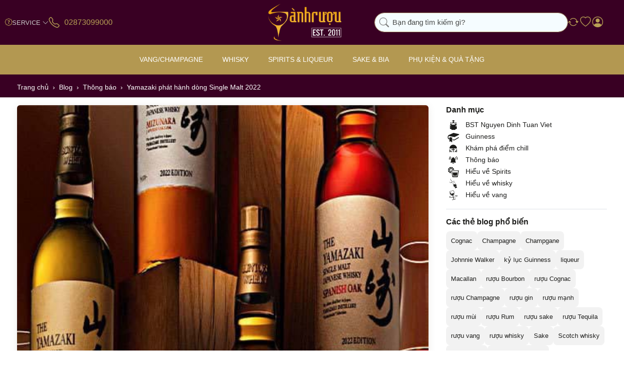

--- FILE ---
content_type: text/html; charset=utf-8
request_url: https://sanhruou.com/yamazaki-phat-hanh-dong-single-malt-2022.html
body_size: 25551
content:

<!DOCTYPE html>
<html data-pnotify-firstpos1="0" lang="vi" dir="ltr">
<head>
    <meta charset="utf-8" />
    <meta name="viewport" content="width=device-width, initial-scale=1.0" />
    <meta name="HandheldFriendly" content="true" />
    <meta name="description" content="House of Suntory đã cho ra mắt bộ sưu tập Single Malt Japanese Yamazaki thuộc phiên bản giới hạn với một loại rượu whisky được ủ trong thùng Mizunara. " />
    <meta name="keywords" content="Single Malt Japanese Yamazaki, rượu whisky " />
    <meta property="sm:root" content="/" />
    <meta name='__rvt' content='CfDJ8GTE55WR-exApfYkIGbxUUXXrOUg4qsaigOXz5GPUyAiyvWs0t64j_bHjq5EhCtFbUHZOW8OM_O0Mw6vpaBpQD4myI1C7d5TaE5JFk_wkwgBSHFpJ4Wbb6M8jvt-QpzPTiLhDmBNkV0mQ8Xe06Q5Mj0' />

    <meta name='accept-language' content='vi-VN'/><title itemprop="name">Yamazaki phát hành dòng Single Malt 2022 - Sành Rượu</title>

    


    <script>
    try {
        if (typeof navigator === 'undefined') navigator = {};
        const html = document.documentElement;
        const classList = html.classList;
        if (/Edge\/\d+/.test(navigator.userAgent)) { classList.add('edge'); }
        else if ('mozMatchesSelector' in html) { classList.add('moz'); }
        else if (/iPad|iPhone|iPod/.test(navigator.userAgent) && !window.MSStream) { classList.add('ios'); }
        else if ('webkitMatchesSelector' in html) { classList.add('wkit'); }
        else if (/constructor/i.test(window.HTMLElement)) { classList.add('safari'); };
        classList.add((this.top === this.window ? 'not-' : '') + 'framed');
    } catch (e) { }
</script>

    

    


    
    <link as="font" rel="preload" href="/lib/fa7/webfonts/fa-solid-900.woff2" crossorigin />
    <link as="font" rel="preload" href="/lib/fa7/webfonts/fa-regular-400.woff2" crossorigin />
    
    
        <link rel="stylesheet" href="/lib/fa7/css/all.min.css" crossorigin />
    

    <link as="font" rel="preload" href="/lib/sanhruou-icon/sanhruou.woff2" crossorigin />
    <link as="font" rel="preload" href="/lib/tweicon/fonts/tweicons.woff" crossorigin />

    
        <link rel="stylesheet" href="/lib/bootstrap-icon/bootstrap-icons.min.css" crossorigin type="text/css" />
        <link href="/bundle/css/site-common.css?v=23aZvbekn5-fiEOgRGKnv3Db_JE" rel="stylesheet" type="text/css" />
    
    <link href="/themes/flex/theme.css?v=7XDG_j_1Fkd0hVsAdDr50mLpjr4" rel="stylesheet" type="text/css" />


    
        <script src="/bundle/js/jquery.js?v=7khZLR__lS_PBs4LZm7UeFSTr9w"></script>
    <script data-origin="client-res">window.Res={"Common.Notification":"Cảnh báo","Common.Close":"Đóng","Common.On":"On","Common.OK":"OK","Common.Cancel":"Hủy","Common.Off":"Off","Common.Exit":"Thoát","Common.CtrlKey":"Ctrl","Common.ShiftKey":"Shift","Common.AltKey":"Alt","Common.DelKey":"Del","Common.Done":"Hoàn thành","Common.Failed":"Thất bại","Common.EnterKey":"Enter","Common.EscKey":"Esc","Common.DontAskAgain":"Không hỏi lại","Common.DontShowAgain":"Không hiển thị lại","Common.MoveUp":"Đi lên","Common.MoveDown":"Đi xuống","Common.SkipList":"Bỏ qua danh sách","Common.CopyToClipboard":"Sao chép vào bộ nhớ tạm","Common.CopyToClipboard.Failed":"Không thể sao chép.","Common.CopyToClipboard.Succeeded":"Sao chép!","Products.Longdesc.More":"Xem nhiều hơn","Products.Longdesc.Less":"Hiện ít hơn","Aria.Label.ShowPassword":"Hiện mật khẩu","Aria.Label.HidePassword":"Ẩn mật khẩu","Jquery.Validate.Email":"Vui lòng nhập địa chỉ email hợp lệ.","Jquery.Validate.Required":"Mục này là bắt buộc.","Jquery.Validate.Remote":"Please fix this field.","Jquery.Validate.Url":"Vui lòng nhập một URL hợp lệ.","Jquery.Validate.Date":"Vui lòng nhập ngày hợp lệ.","Jquery.Validate.DateISO":"Vui lòng nhập ngày hợp lệ (ISO).","Jquery.Validate.Number":"Vui lòng nhập một số hợp lệ.","Jquery.Validate.Digits":"Vui lòng chỉ nhập các chữ số.","Jquery.Validate.Creditcard":"Vui lòng nhập số thẻ tín dụng hợp lệ.","Jquery.Validate.Equalto":"Vui lòng nhập cùng một giá trị một lần nữa","Jquery.Validate.Maxlength":"Vui lòng nhập không quá {0} ký tự.","Jquery.Validate.Minlength":"Vui lòng nhập ít nhất {0} ký tự.","Jquery.Validate.Rangelength":"Vui lòng nhập một giá trị từ {0} đến {1} ký tự.","Jquery.Validate.Range":"Vui lòng nhập một giá trị từ {0} đến {1}.","Jquery.Validate.Max":"Vui lòng nhập một giá trị nhỏ hơn hoặc bằng {0}.","Jquery.Validate.Min":"Vui lòng nhập một giá trị lớn hơn hoặc bằng {0}.","Admin.Common.AreYouSure":"Bạn có chắc chắn?","Admin.Common.AskToProceed":"Bạn có muốn tiếp tục không?","FileUploader.Dropzone.Message":"Để tải lên các tập tin thả chúng ở đây hoặc bấm vào","FileUploader.Dropzone.DictDefaultMessage":"Thả file vào đây để upload","FileUploader.Dropzone.DictFallbackMessage":"Trình duyệt của bạn không hỗ trợ tải lên tập tin drag\'n\'drop.","FileUploader.Dropzone.DictFallbackText":"Vui lòng sử dụng mẫu dự phòng dưới đây để tải lên các tệp của bạn như trước.","FileUploader.Dropzone.DictFileTooBig":"Tệp quá lớn ({{filesize}} MiB). Kích thước tệp tối đa: {{maxFilesize}} MiB.","FileUploader.Dropzone.DictInvalidFileType":"Bạn không thể tải lên các tập tin loại này.","FileUploader.Dropzone.DictResponseError":"Máy chủ đã trả lời bằng mã {{statusCode}}.","FileUploader.Dropzone.DictCancelUpload":"Hủy tải lên","FileUploader.Dropzone.DictUploadCanceled":"Tải lên bị hủy.","FileUploader.Dropzone.DictCancelUploadConfirmation":"Bạn có chắc chắn muốn hủy tải lên này?","FileUploader.Dropzone.DictRemoveFile":"Xóa tệp tin","FileUploader.Dropzone.DictMaxFilesExceeded":"Bạn không thể tải lên bất kỳ tập tin nào nữa.","FileUploader.StatusWindow.Uploading.File":"tập tin đang tải lên","FileUploader.StatusWindow.Uploading.Files":"tập tin đang tải lên","FileUploader.StatusWindow.Complete.File":"tải lên hoàn tất","FileUploader.StatusWindow.Complete.Files":"tải lên hoàn tất","FileUploader.StatusWindow.Canceled.File":"hủy tải lên","FileUploader.StatusWindow.Canceled.Files":"hủy tải lên",};window.ClientId="2e6dd00f-ca7c-4273-9808-ab98d54aa894";</script>

    <link rel="canonical" href="https://sanhruou.com/yamazaki-phat-hanh-dong-single-malt-2022.html" />
    <link as="image" rel="preload" href="https://sanhruou.com/media/8387/content/logo-sanh-ruou-2022.png" />
    <script src="/Modules/OffShore.Google.Analytics/js/google-analytics.utils.js"></script>
<!--Google code for Analytics tracking--><script async src='https://www.googletagmanager.com/gtag/js?id=UA-146345171-1'></script><script>var gaProperty='UA-146345171-1';var disableStr='ga-disable-'+gaProperty;if(document.cookie.indexOf(disableStr+'=true')>-1){window[disableStr]=true;}
function gaOptout(){document.cookie=disableStr+'=true; expires=Thu, 31 Dec 2099 23:59:59 UTC; path=/';window[disableStr]=true;alert("Theo dõi hiện đã bị vô hiệu hóa");}
window.dataLayer=window.dataLayer||[];function gtag(){window.dataLayer.push(arguments);}
gtag('consent','default',{'ad_storage':'denied','analytics_storage':'denied','ad_user_data':'denied','ad_personalization':'denied',});gtag('js',new Date());gtag('config','UA-146345171-1',{'anonymize_ip':true});gtag('config','GA_MEASUREMENT_ID',{'user_id':'2e6dd00f-ca7c-4273-9808-ab98d54aa894'});</script>

<script data-origin='globalization'>document.addEventListener('DOMContentLoaded', function () { if (OffShore.globalization) { OffShore.globalization.culture = {"name":"vi-VN","englishName":"Vietnamese (Vietnam)","nativeName":"Tiếng Việt (Việt Nam)","isRTL":false,"language":"vi","numberFormat":{",":".",".":",","pattern":[1],"decimals":2,"groupSizes":[3],"+":"+","-":"-","NaN":"NaN","negativeInfinity":"-∞","positiveInfinity":"∞","percent":{",":".",".":",","pattern":[1,1],"decimals":2,"groupSizes":[3],"symbol":"%"},"currency":{",":".",".":",","pattern":[8,3],"decimals":2,"groupSizes":[3],"symbol":"₫"}},"dateTimeFormat":{"calendarName":"Dương Lịch","/":"/",":":":","firstDay":1,"twoDigitYearMax":2029,"AM":["SA","sa","SA"],"PM":["CH","ch","CH"],"days":{"names":["Chủ Nhật","Thứ Hai","Thứ Ba","Thứ Tư","Thứ Năm","Thứ Sáu","Thứ Bảy"],"namesAbbr":["CN","T2","T3","T4","T5","T6","T7"],"namesShort":["C","H","B","T","N","S","B"]},"months":{"names":["Tháng Giêng","Tháng Hai","Tháng Ba","Tháng Tư","Tháng Năm","Tháng Sáu","Tháng Bảy","Tháng Tám","Tháng Chín","Tháng Mười","Tháng Mười Một","Tháng Mười Hai",""],"namesAbbr":["Một","Hai","Ba","Tư","Năm","Sáu","Bảy","Tám","Chín","Mười","Mười một","Mười hai",""]},"patterns":{"d":"dd/MM/yyyy","D":"dd MMMM yyyy","t":"h:mm tt","T":"h:mm:ss tt","g":"dd/MM/yyyy h:mm tt","G":"dd/MM/yyyy h:mm:ss tt","f":"dd MMMM yyyy h:mm:ss tt","F":"dd MMMM yyyy h:mm:ss tt","M":"dd MMMM","Y":"MMMM yyyy","u":"yyyy'-'MM'-'dd HH':'mm':'ss'Z'"}}}; }; });</script><meta property='sm:pagedata' content='{"type":"system","id":"blog.blogpost"}' />
    <meta property='og:site_name' content='Sành rượu' />
    <meta property='og:site' content='https://sanhruou.com/' />
    <meta property='og:url' content='https://sanhruou.com/yamazaki-phat-hanh-dong-single-malt-2022.html' />
    <meta property='og:type' content='article' />
    <meta property='og:title' content='Yamazaki phát hành dòng Single Malt 2022' />
    <meta property='twitter:card' content='summary_large_image' />
    <meta property='twitter:title' content='Yamazaki phát hành dòng Single Malt 2022' />

        <meta property='og:description' content='House of Suntory đã cho ra mắt bộ sưu tập Single Malt Japanese Yamazaki thuộc phiên bản giới hạn với một loại rượu whisky được ủ trong thùng Mizunara. ' />
        <meta property='twitter:description' content='House of Suntory đã cho ra mắt bộ sưu tập Single Malt Japanese Yamazaki thuộc phiên bản giới hạn với một loại rượu whisky được ủ trong thùng Mizunara. ' />

        <meta property='og:image' content='https://sanhruou.com/media/9004/content/Yamazaki-phat-hanh-dong-Single-Malt-2022.jpg' />
        <meta property='twitter:image' content='https://sanhruou.com/media/9004/content/Yamazaki-phat-hanh-dong-Single-Malt-2022.jpg' />
            <meta property='og:image:alt' content='Yamazaki phát hành dòng Single Malt 2022' />
            <meta property='twitter:image:alt' content='Yamazaki phát hành dòng Single Malt 2022' />
            <meta property='og:image:width' content='500' />
            <meta property='og:image:height' content='500' />

        <meta property='article:published_time' content='17/06/2022 7:00:00 SA' />
        
        <meta property='article:section' content='rượu whisky' />
            <meta property='article:tag' content='rượu whisky' />
            <meta property='article:tag' content='Whisky single malt' />

    
    

    <script type="application/ld&#x2B;json">
{"@context":"https://schema.org","@graph":[{"@type":"WebSite","@id":"https://sanhruou.com/#website","url":"https://sanhruou.com/","name":"Sành rượu","publisher":{"@id":"https://sanhruou.com/#organization"},"potentialAction":{"@type":"SearchAction","target":"https://sanhruou.com/search/?q={search_term_string}","query-input":"required name=search_term_string"}},{"@type":"Organization","@id":"https://sanhruou.com/#organization","name":"Sành rượu","alternateName":"Sành rượu","url":"https://sanhruou.com/","logo":{"@type":"ImageObject","url":"https://sanhruou.com/media/8387/content/logo-sanh-ruou-2022.png","width":210,"height":106},"description":"Phân phối và bán lẻ các dòng rượu ngoại nhập như: Rượu vang, wine, Rượu Whisky, Vodka, Cognac, Tequila, Gin, Rum, Sake, Bia, Soju, Absinthe,... với 10.000 sản phẩm, là thương hiệu uy tín và lớn nhất tại Việt Nam.","contactPoint":[{"@type":"ContactPoint","telephone":"02873099000","contactType":"Dịch vụ khách hàng","areaServed":"VN","availableLanguage":["vi"]}],"address":{"@type":"PostalAddress","streetAddress":"Sài Gòn - Hà Nội","addressLocality":"","addressRegion":"","postalCode":"","addressCountry":"VN"},"sameAs":[]},{"@type":"WebPage","@id":"https://sanhruou.com/yamazaki-phat-hanh-dong-single-malt-2022.html","name":"Yamazaki phát hành dòng Single Malt 2022","description":"House of Suntory đã cho ra mắt bộ sưu tập Single Malt Japanese Yamazaki thuộc phiên bản giới hạn với một loại rượu whisky được ủ trong thùng Mizunara. ","url":"https://sanhruou.com/yamazaki-phat-hanh-dong-single-malt-2022.html","breadcrumb":{"@id":"https://sanhruou.com/yamazaki-phat-hanh-dong-single-malt-2022.html#breadcrumb"},"isPartOf":{"@id":"https://sanhruou.com/#website"},"primaryImageOfPage":{"@id":"https://sanhruou.com/media/9004/content/Yamazaki-phat-hanh-dong-Single-Malt-2022.jpg#image"},"mainContentOfPage":{"@id":"https://sanhruou.com/yamazaki-phat-hanh-dong-single-malt-2022.html#blogpost"}},{"@type":"BreadcrumbList","@id":"https://sanhruou.com/yamazaki-phat-hanh-dong-single-malt-2022.html#breadcrumb","itemListElement":[{"@type":"ListItem","position":1,"name":"Trang chủ","item":"https://sanhruou.com/"},{"@type":"ListItem","position":2,"name":"Blog","item":"https://sanhruou.com/blog/"},{"@type":"ListItem","position":3,"name":"Thông báo","item":"https://sanhruou.com/thong-bao.html"},{"@type":"ListItem","position":4,"name":"Yamazaki phát hành dòng Single Malt 2022","item":"https://sanhruou.com/yamazaki-phat-hanh-dong-single-malt-2022.html"}]},{"@type":"ImageObject","@id":"https://sanhruou.com/media/9004/content/Yamazaki-phat-hanh-dong-Single-Malt-2022.jpg#image","url":"https://sanhruou.com/media/9004/content/Yamazaki-phat-hanh-dong-Single-Malt-2022.jpg","caption":"Yamazaki phát hành dòng Single Malt 2022","representativeOfPage":true,"width":500,"height":500},{"@type":"BlogPosting","@id":"https://sanhruou.com/yamazaki-phat-hanh-dong-single-malt-2022.html#blogpost","mainEntityOfPage":{"@id":"https://sanhruou.com/yamazaki-phat-hanh-dong-single-malt-2022.html"},"headline":"Yamazaki phát hành dòng Single Malt 2022","description":"House of Suntory đã cho ra mắt bộ sưu tập Single Malt Japanese Yamazaki thuộc phiên bản giới hạn với một loại rượu whisky được ủ trong thùng Mizunara. ","image":{"@id":"https://sanhruou.com/media/9004/content/Yamazaki-phat-hanh-dong-Single-Malt-2022.jpg#image"},"author":{"@type":"Person","@id":"https://sanhruou.com/#organization"},"publisher":{"@id":"https://sanhruou.com/#organization"},"datePublished":"2022-06-17 07:00:00Z","articleSection":["rượu whisky","Whisky single malt"]}]}
    </script>

    <script src="/js/offshore.globalization.adapter.js"></script>

    

    <link rel="shortcut icon" href='https://sanhruou.com/media/23913/content/favicon.ico?v=1.0' />





</head>

<body class="lyt-cols-1">
    
    
<a href="#content-center" id="skip-to-content" class="btn-skip-content btn btn-primary btn-lg rounded-pill">
    Chuyển đến nội dung chính
</a>

<div id="page">
    <div class="canvas-blocker canvas-slidable"></div>

    <header class="header" id="header">
        <div class="header__container">
            <div class="header-links">
                

<nav class="menubar-group d-lg-none" id="shopbar-menu">
    <a id="offcanvas-menu-opener"
        class="header-button js--togglenav"
        href="/"
        rel="nofollow"
        title="Menu">
        <i aria-hidden="true" class="bi bi-list"></i>
    </a>
</nav>

<nav class="menubar-group d-lg-none" id="shopbar-search">
    <a class="header-button js--toggle-search"
       href="/"
       rel="nofollow"
       title="Tìm kiếm">
        <i aria-hidden="true" class="bi bi-search"></i>
    </a>
</nav>







<nav class="menubar-group align-items-center gap-1 d-none d-lg-flex">
    <i class="bi bi-patch-question"></i>
    


<div class="cms-menu cms-menu-dropdown" data-menu-name="helpandservice">
    <div class="dropdown">
        <a id="helpandservice-opener" data-toggle="dropdown" aria-haspopup="listbox" aria-expanded="false" href="#" rel="nofollow" class="menubar-link">
            <span>Service</span>
            <i aria-hidden="true" class="bi bi-chevron-down"></i>
        </a>
        <div class="dropdown-menu" aria-labelledby="helpandservice-opener" role="listbox">
                <a href="/newproducts/" role="option" class="dropdown-item menu-link">
                    <span>Sản phẩm mới</span>
                </a>
                <a href="/manufacturer/all/" role="option" class="dropdown-item menu-link">
                    <span>Thương hiệu</span>
                </a>
                <a href="/recentlyviewedproducts/" role="option" class="dropdown-item menu-link">
                    <span>Sản phẩm đã xem</span>
                </a>
                <a href="/compareproducts/" role="option" class="dropdown-item menu-link">
                    <span>So sánh sản phẩm</span>
                </a>
                        <div class="dropdown-divider"></div>
                <a href="/hanh-trinh-sanh-ruou.html" role="option" class="dropdown-item menu-link">
                    <span>Hành trình Sành Rượu</span>
                </a>
                <a href="/giao-hang-doi-tra.html" role="option" class="dropdown-item menu-link">
                    <span>Giao hàng &amp; Đổi trả</span>
                </a>
                <a href="/conditions-of-use.html" role="option" class="dropdown-item menu-link">
                    <span>Điều khoản sử dụng</span>
                </a>
        </div>
    </div>
</div>


</nav>





<div class="menubar-group">
    <a href="tel:02873099000" title="02873099000" class="header-button hotline-button">
        <span class="header-button-icon mr-2">
            <i aria-hidden="true" class="bi bi-telephone"></i>
        </span>
        <span class="header-button-label d-none d-xl-block text-nowrap fs-h5">
            02873099000
        </span>
    </a>
</div>






            </div>

            <a class="brand header__logo" href="/">
        
        <img src='https://sanhruou.com/media/8387/content/logo-sanh-ruou-2022.png' alt="Sành rượu" title="Sành rượu" class="img-fluid" width="210" height="106" />
</a>


            <div class="header__content">
                
                    


<div class="header__search-wrapper">
    <form action="/search/" class="instasearch-form search-box__content" method="get" role="search">
        <div class="search-box__header">
            <i class="bi bi-search search-box__icon--search"></i>

            <input type="search" class="instasearch-term form-control text-truncate" role="combobox" aria-autocomplete="list" aria-expanded="false" aria-controls="instasearch-drop-body" name="q" placeholder="Bạn đang tìm kiếm gì?" aria-label="Bạn đang tìm kiếm gì?" aria-describedby="instasearch-desc-search-search" data-instasearch="true" data-minlength="3" data-showthumbs="true" data-url="/instantsearch/" data-origin="Search/Search" autocomplete="off" />

            <div class="search-box__addon">
                <button type="button" class="btn btn-flat btn-sm js--toggle-search close-search" aria-label="Xóa từ khóa tìm kiếm">
                    <i aria-hidden="true" class="bi bi-x-lg"></i>
                </button>
            </div>
        </div>

        <div class="instasearch-drop">
            <div id="instasearch-drop-body" class="instasearch-drop-body search-box__suggestions clearfix" role="listbox"></div>
        </div>

        
    </form>
</div>
                

                



<div class="header__buttons shopbar-tools"
     data-summary-href="/shoppingcart/cartsummary/?cart=False&amp;wishlist=True&amp;compare=True">




    


    <div class="shopbar-tool d-none d-sm-block" id="shopbar-compare" data-target="#compare-tab">
        <a data-summary-href="/shoppingcart/cartsummary/?compare=True" title="So sánh" aria-controls="offcanvas-cart" aria-expanded="false" class="header-button header-button--compare" data-autohide="true" data-disablescrolling="true" data-fullscreen="false" data-placement="end" data-target="#offcanvas-cart" data-toggle="offcanvas" href="/compareproducts/">
            <i aria-hidden="true" class="bi bi-arrow-repeat"></i>
            <span class='badge badge-pill badge-counter badge-counter-ring label-cart-amount badge-warning' data-bind-to="CompareItemsCount" style="display: none">
                  attr-style='(Model.CompareItemsCount == 0, "display: none")' data-bind-to="CompareItemsCount">
                0
            </span>
            <span class="sr-only">So sánh</span>
        </a>
    </div>

    <div class="shopbar-tool d-none d-sm-block" id="shopbar-wishlist" data-target="#wishlist-tab">
        <a data-summary-href="/shoppingcart/cartsummary/?wishlist=True" title="Ưa thích" aria-controls="offcanvas-cart" aria-expanded="false" class="header-button header-button--compare" data-autohide="true" data-disablescrolling="true" data-fullscreen="false" data-placement="end" data-target="#offcanvas-cart" data-toggle="offcanvas" href="/wishlist/">
            <i aria-hidden="true" class="bi bi-heart"></i>
            <span class='badge badge-pill badge-counter badge-counter-ring label-cart-amount badge-warning' data-bind-to="WishlistItemsCount" style="display: none">
                0
            </span>
            <span class="sr-only">Ưa thích</span>
        </a>
    </div>

    

    <div id="menubar-my-account" class="shopbar-tool">
        <div class="dropdown">
            <a class="header-button popup-login" aria-haspopup="true" aria-expanded="false" href="/login/" rel="nofollow">
                <i class="bi bi-person-circle menubar-icon"></i>
                <span class="sr-only"></span>

            </a>

        </div>
    </div>


    

    

</div>



            </div>
        </div>
    </header>

    

<div class="navbar js-navbar">
    <div class="navbar__wrapper" itemscope itemprop="http://schema.org/SiteNavigationElement">
        <button class="navbar__btn--close js--togglenav d-lg-none">
            <i aria-hidden="true" class="bi bi-x-circle"></i>
            <span>Đóng</span>
        </button>






    <div class="navbar__container megamenu-item">
        <a href="/ruou-vang.html" class="navbar__link js-navbar__link navbar__link-icon" itemprop="url">
            <span>Vang/Champagne</span>
        </a>

        <div class="subnav js-subnav">
            <div class="subnav--container">
                    <div class="subnav__column subnav__column--w25 hide-title subnav__link--grids">
                        

            <a href="/ruou-vang.html" class="subnav__link" itemprop="url">
                    <i class=" tweicon tweicon--home"></i>
                <span>Vang/Champagne</span>
            </a>
            <a href="/vang-champagne.html" class="subnav__link" itemprop="url">
                    <i class=" tweicon tweicon--az"></i>
                <span>A - Z Vang &amp; Champange</span>
            </a>
            <a href="/hop-qua-ruou-vang-tet-2026.html" class="subnav__link" itemprop="url">
                    <i class=" tweicon tweicon--gift"></i>
                <span>Hộp quà tết</span>
            </a>
            <a href="/organic-wine.html" class="subnav__link" itemprop="url">
                    <i class=" tweicon tweicon--grapes"></i>
                <span>Vang Organic</span>
            </a>
            <a href="/vang-bich.html" class="subnav__link" itemprop="url">
                    <i class=" sricon--wine-bag"></i>
                <span>Vang Bịch</span>
            </a>
            <a href="/grand-cru-classe.html" class="subnav__link" itemprop="url">
                    <i class=" tweicon tweicon--heart"></i>
                <span>Grand Cru Classe 1855</span>
            </a>
            <a href="/grand-cru-classe-saint-emilion.html" class="subnav__link" itemprop="url">
                    <i class=" tweicon tweicon--giftsfor"></i>
                <span>Grand Cru Classe - Saint Emilion</span>
            </a>
            <a href="/old-vinatge.html" class="subnav__link" itemprop="url">
                    <i class=" sricon--vintage"></i>
                <span>Old Vintage</span>
            </a>
                    </div>
                    <div class="subnav__column subnav__column--w25">
                        <h3 class="subnav-title">Loại vang</h3>

            <a href="/champagne.html" class="subnav__link" itemprop="url">
                <span>Champagne</span>
            </a>
            <a href="/champagne-brut.html" class="subnav__link subnav__link--lowcase" itemprop="url">
                <span>Brut</span>
            </a>
            <a href="/champagne-rose.html" class="subnav__link subnav__link--lowcase" itemprop="url">
                <span>Rose</span>
            </a>
            <a href="/vang-do.html" class="subnav__link" itemprop="url">
                <span>Vang đỏ</span>
            </a>
            <a href="/vang-trang.html" class="subnav__link" itemprop="url">
                <span>Vang trắng</span>
            </a>
            <a href="/vang-hong.html" class="subnav__link" itemprop="url">
                <span>Vang hồng</span>
            </a>
            <a href="/vang-ngot.html" class="subnav__link" itemprop="url">
                <span>Vang ngọt</span>
            </a>
            <a href="/sparkling.html" class="subnav__link" itemprop="url">
                <span>Vang nổ/Sparkling</span>
            </a>
            <a href="/sparkling-brut.html" class="subnav__link subnav__link--lowcase" itemprop="url">
                <span>Brut</span>
            </a>
            <a href="/sparkling-rose.html" class="subnav__link subnav__link--lowcase" itemprop="url">
                <span>Rose</span>
            </a>
            <a href="/sparkling-sweet.html" class="subnav__link subnav__link--lowcase" itemprop="url">
                <span>Sweet</span>
            </a>
            <a href="/prosecco.html" class="subnav__link subnav__link--lowcase" itemprop="url">
                <span>Prosecco</span>
            </a>
            <a href="/cava.html" class="subnav__link subnav__link--lowcase" itemprop="url">
                <span>Cava</span>
            </a>
            <a href="/fortified-wine.html" class="subnav__link" itemprop="url">
                <span>Fortified Wine</span>
            </a>
            <a href="/port.html" class="subnav__link subnav__link--lowcase" itemprop="url">
                <span>Port</span>
            </a>
            <a href="/sherry.html" class="subnav__link subnav__link--lowcase" itemprop="url">
                <span>Sherry</span>
            </a>
            <a href="/ruou-vang-trai-cay.html" class="subnav__link" itemprop="url">
                <span>Vang trái cây</span>
            </a>
                    </div>
                    <div class="subnav__column subnav__column--w25">
                        <h3 class="subnav-title">Xuất xứ</h3>

            <a href="/vang-phap.html" class="subnav__link" itemprop="url">
                <span>Vang Pháp</span>
            </a>
            <a href="/vang-chile.html" class="subnav__link" itemprop="url">
                <span>Vang Chile</span>
            </a>
            <a href="/vang-y.html" class="subnav__link" itemprop="url">
                <span>Vang Ý</span>
            </a>
            <a href="/vang-uc.html" class="subnav__link" itemprop="url">
                <span>Vang Úc</span>
            </a>
            <a href="/vang-my.html" class="subnav__link" itemprop="url">
                <span>Vang Mỹ</span>
            </a>
            <a href="/vang-tay-ban-nha.html" class="subnav__link" itemprop="url">
                <span>Vang Tây Ban Nha</span>
            </a>
            <a href="/vang-new-zealand.html" class="subnav__link" itemprop="url">
                <span>Vang New Zealand</span>
            </a>
            <a href="/vang-argentina.html" class="subnav__link" itemprop="url">
                <span>Vang Argentina</span>
            </a>
            <a href="/vang-nam-phi.html" class="subnav__link" itemprop="url">
                <span>Vang Nam Phi</span>
            </a>
            <a href="/vang-bo-dao-nha.html" class="subnav__link" itemprop="url">
                <span>Vang Bồ Đào Nha</span>
            </a>
            <a href="/vang-duc.html" class="subnav__link" itemprop="url">
                <span>Vang Đức</span>
            </a>
                    </div>
                    <div class="subnav__column subnav__column--w25">
                        <h3 class="subnav-title">Vùng làm vang</h3>

            <a href="/bordeaux.html" class="subnav__link" itemprop="url">
                <span>Bordeaux</span>
            </a>
            <a href="/burgundy.html" class="subnav__link" itemprop="url">
                <span>Burgundy</span>
            </a>
            <a href="/tuscany.html" class="subnav__link" itemprop="url">
                <span>Tuscany</span>
            </a>
            <a href="/napa-valley.html" class="subnav__link" itemprop="url">
                <span>Napa Valley</span>
            </a>
            <a href="/barossa-valley.html" class="subnav__link" itemprop="url">
                <span>Barossa Valley</span>
            </a>
            <a href="/colchagua-valley.html" class="subnav__link" itemprop="url">
                <span>Colchagua Valley</span>
            </a>
            <a href="/puglia.html" class="subnav__link" itemprop="url">
                <span>Puglia</span>
            </a>
            <a href="/rioja.html" class="subnav__link" itemprop="url">
                <span>Rioja</span>
            </a>
            <a href="/mendoza.html" class="subnav__link" itemprop="url">
                <span>Mendoza</span>
            </a>
            <a href="/marlborough.html" class="subnav__link" itemprop="url">
                <span>Marlborough</span>
            </a>
                    </div>
                    <div class="subnav__column subnav__column--w25">
                        <h3 class="subnav-title">Giống nho</h3>

            <a href="/negroamaro.html" class="subnav__link" itemprop="url">
                <span>Negroamaro</span>
            </a>
            <a href="/cabernet-sauvignon.html" class="subnav__link" itemprop="url">
                <span>Cabernet Sauvignon</span>
            </a>
            <a href="/shiraz-syrah.html" class="subnav__link" itemprop="url">
                <span>Shiraz/Syrah</span>
            </a>
            <a href="/merlot.html" class="subnav__link" itemprop="url">
                <span>Merlot</span>
            </a>
            <a href="/chardonnay.html" class="subnav__link" itemprop="url">
                <span>Chardonnay</span>
            </a>
            <a href="/sauvignon-blanc.html" class="subnav__link" itemprop="url">
                <span>Sauvignon Blanc</span>
            </a>
            <a href="/pinot-noir.html" class="subnav__link" itemprop="url">
                <span>Pinot Noir</span>
            </a>
            <a href="/carmenere.html" class="subnav__link" itemprop="url">
                <span>Carmenere</span>
            </a>
            <a href="/ruou-vang.html#content-slider-list" class="subnav__link subnav__link--lowcase" itemprop="url">
                <span>Xem tất cả giống nho &gt;&gt;</span>
            </a>
            <a href="/malbec.html" class="subnav__link" itemprop="url">
                <span>Malbec</span>
            </a>
            <a href="/" class="subnav__link" itemprop="url">
                <span>Tempranillo</span>
            </a>
                    </div>
            </div>
        </div>
    </div>
    <div class="navbar__container megamenu-item">
        <a href="/ruou-whisky.html" class="navbar__link js-navbar__link navbar__link-icon" itemprop="url">
            <span>Whisky</span>
        </a>

        <div class="subnav js-subnav">
            <div class="subnav--container">
                    <div class="subnav__column subnav__column--w25 hide-title subnav__link--grids">
                        

            <a href="/ruou-whisky.html" class="subnav__link" itemprop="url">
                    <i class=" tweicon tweicon--home"></i>
                <span>WhisKy</span>
            </a>
            <a href="/whisky.html" class="subnav__link" itemprop="url">
                    <i class=" tweicon tweicon--az"></i>
                <span>A - Z Whisky</span>
            </a>
            <a href="/hop-qua-ruou-whisky-tet-binh-ngo-2026.html" class="subnav__link" itemprop="url">
                    <i class=" tweicon tweicon--gift"></i>
                <span>Hộp quà tết</span>
            </a>
            <a href="/hieu-ve-whisky.html" class="subnav__link" itemprop="url">
                    <i class=" tweicon tweicon--tasting"></i>
                <span>Hiểu về Whisky</span>
            </a>
                    </div>
                    <div class="subnav__column subnav__column--w25">
                        <h3 class="subnav-title">Xuất xứ</h3>

<div class='subnav--flex-row'><div class='subnav__column subnav__column--wfull'>            <a href="/single-malt-scotch-whisky.html" class="subnav__link" itemprop="url">
                    <i class=" tweicon tweicon--arrow-down-big"></i>
                <span>Single Malt Scotch</span>
            </a>
            <a href="/speyside.html" class="subnav__link subnav__link--lowcase" itemprop="url">
                <span>Speyside</span>
            </a>
            <a href="/highland.html" class="subnav__link subnav__link--lowcase" itemprop="url">
                <span>Highland</span>
            </a>
            <a href="/islay.html" class="subnav__link subnav__link--lowcase" itemprop="url">
                <span>Islay</span>
            </a>
            <a href="/island.html" class="subnav__link subnav__link--lowcase" itemprop="url">
                <span>Island</span>
            </a>
            <a href="/lowland.html" class="subnav__link subnav__link--lowcase" itemprop="url">
                <span>Lowland</span>
            </a>
            <a href="/campbeltown.html" class="subnav__link subnav__link--lowcase" itemprop="url">
                <span>Campbeltown</span>
            </a>
            <a href="/blended-scotch-whisky.html" class="subnav__link" itemprop="url">
                <span>Blended Scotch</span>
            </a>
            <a href="/producttag/69/blended-malt" class="subnav__link subnav__link--lowcase" itemprop="url">
                <span>Blended Malt</span>
            </a>
            <a href="/whisky-nhat.html" class="subnav__link" itemprop="url">
                <span>Whisky Nhật</span>
            </a>
            <a href="/japanese-blended-whisky.html" class="subnav__link subnav__link--lowcase" itemprop="url">
                <span>Blended</span>
            </a>
            <a href="/single-malt-whisky-nhat.html" class="subnav__link subnav__link--lowcase" itemprop="url">
                <span>Single Malt</span>
            </a>
            <a href="/whiskey-my.html" class="subnav__link" itemprop="url">
                <span>Whiskey Mỹ</span>
            </a>
            <a href="/bourbon-whiskey.html" class="subnav__link subnav__link--lowcase" itemprop="url">
                <span>Bourbon</span>
            </a>
            <a href="/rye.html" class="subnav__link subnav__link--lowcase" itemprop="url">
                <span>Rye</span>
            </a>
</div><div class='subnav__column subnav__column--wfull'>            <a href="/whiskey-ireland.html" class="subnav__link" itemprop="url">
                <span>Whiskey Ireland</span>
            </a>
            <a href="/whisky-dai-loan.html" class="subnav__link" itemprop="url">
                <span>Whisky Đài Loan</span>
            </a>
            <a href="/whisky-phap.html" class="subnav__link" itemprop="url">
                <span>Whisky Pháp</span>
            </a>
            <a href="/whisky-canada.html" class="subnav__link" itemprop="url">
                <span>Whisky Canada</span>
            </a>
</div></div>                    </div>
                    <div class="subnav__column subnav__column--w25">
                        <h3 class="subnav-title">Thương hiệu</h3>

<div class='subnav--flex-row'><div class='subnav__column subnav__column--wfull'>            <a href="/macallan.html" class="subnav__link" itemprop="url">
                <span>Macallan</span>
            </a>
            <a href="/chivas.html" class="subnav__link" itemprop="url">
                <span>Chivas</span>
            </a>
            <a href="/johnnie-walker.html" class="subnav__link" itemprop="url">
                <span>Johnnie Walker</span>
            </a>
            <a href="/ballantines.html" class="subnav__link" itemprop="url">
                <span>Ballantine&#x27;s</span>
            </a>
            <a href="/hibiki.html" class="subnav__link" itemprop="url">
                <span>Hibiki</span>
            </a>
            <a href="/singleton.html" class="subnav__link" itemprop="url">
                <span>Singleton</span>
            </a>
            <a href="/glenfiddich.html" class="subnav__link" itemprop="url">
                <span>Glenfiddich</span>
            </a>
            <a href="/glenlivet.html" class="subnav__link" itemprop="url">
                <span>Glenlivet</span>
            </a>
            <a href="/glenfarclas.html" class="subnav__link" itemprop="url">
                <span>Glenfarclas</span>
            </a>
            <a href="/royal-salute.html" class="subnav__link" itemprop="url">
                <span>Royal Salute</span>
            </a>
</div><div class='subnav__column subnav__column--wfull'>            <a href="/laphroaig.html" class="subnav__link" itemprop="url">
                <span>Laphroaig</span>
            </a>
            <a href="/balvenie.html" class="subnav__link" itemprop="url">
                <span>Balvenie</span>
            </a>
            <a href="/lagavulin.html" class="subnav__link" itemprop="url">
                <span>Lagavulin</span>
            </a>
            <a href="/mortlach.html" class="subnav__link" itemprop="url">
                <span>Mortlach</span>
            </a>
            <a href="/bowmore.html" class="subnav__link" itemprop="url">
                <span>Bowmore</span>
            </a>
</div></div>                    </div>
                    <div class="subnav__column subnav__column--w25">
                        <h3 class="subnav-title">Phân loại khác</h3>

            <a href="/whisky-khoi.html" class="subnav__link" itemprop="url">
                    <i class=" sricon--smokey-whiskey"></i>
                <span>Whisky Khói</span>
            </a>
            <a href="/whisky-hiem.html" class="subnav__link" itemprop="url">
                    <i class=" sricon--whiskey-old-and-rare"></i>
                <span>Old &amp; Rare Whisky</span>
            </a>
            <a href="/limited-edition-whisky.html" class="subnav__link" itemprop="url">
                    <i class=" sricon--wine-collection"></i>
                <span>Phiên bản giới hạn - Limited edition</span>
            </a>
            <a href="/vintage-whisky.html" class="subnav__link" itemprop="url">
                    <i class=" sricon--vintage"></i>
                <span>Vintage/ Đóng chai theo năm</span>
            </a>
            <a href="/best-whisky.html" class="subnav__link" itemprop="url">
                    <i class=" sricon--whiskey-for-newbies"></i>
                <span>Whisky cho người mới bắt đầu</span>
            </a>
            <a href="/bourbon-whiskey.html" class="subnav__link" itemprop="url">
                    <i class=" sricon--whiskey-bourbon"></i>
                <span>Bourbon</span>
            </a>
            <a href="/cask-strength.html" class="subnav__link" itemprop="url">
                    <i class=" sricon--cask-strength"></i>
                <span>Cask Strength</span>
            </a>
                    </div>
            </div>
        </div>
    </div>
    <div class="navbar__container megamenu-item">
        <a href="/ruou-spirits-liqueur.html" class="navbar__link js-navbar__link navbar__link-icon" itemprop="url">
            <span>Spirits &amp; Liqueur</span>
        </a>

        <div class="subnav js-subnav">
            <div class="subnav--container">
                    <div class="subnav__column subnav__column--w25 hide-title subnav__link--grids">
                        

            <a href="/ruou-spirits-liqueur.html" class="subnav__link" itemprop="url">
                    <i class=" tweicon tweicon--home"></i>
                <span>Spirits &amp; Liqueur</span>
            </a>
            <a href="/spirits-liqueur.html" class="subnav__link" itemprop="url">
                    <i class=" tweicon tweicon--az"></i>
                <span>A-Z Spirits</span>
            </a>
            <a href="/hop-qua-ruou-spirits-cognac-tet-2026.html" class="subnav__link" itemprop="url">
                    <i class=" sricon--gift"></i>
                <span>Hộp quà Tết</span>
            </a>
                    </div>
                    <div class="subnav__column subnav__column--w60">
                        <h3 class="subnav-title">Spirits</h3>

<div class='subnav--flex-row'><div class='subnav__column subnav__column--wfull'>            <a href="/cognac.html" class="subnav__link" itemprop="url">
                <span>Cognac</span>
            </a>
            <a href="/vs.html" class="subnav__link subnav__link--lowcase" itemprop="url">
                <span>VS</span>
            </a>
            <a href="/vsop.html" class="subnav__link subnav__link--lowcase" itemprop="url">
                <span>VSOP</span>
            </a>
            <a href="/xo.html" class="subnav__link subnav__link--lowcase" itemprop="url">
                <span>XO</span>
            </a>
            <a href="/special-cognac.html" class="subnav__link subnav__link--lowcase" itemprop="url">
                <span>Special</span>
            </a>
            <a href="/cognac-vintage.html" class="subnav__link subnav__link--lowcase" itemprop="url">
                <span>Vintage</span>
            </a>
            <a href="/armagnac.html" class="subnav__link" itemprop="url">
                <span>Armagnac</span>
            </a>
            <a href="/calvados.html" class="subnav__link" itemprop="url">
                <span>Calvados</span>
            </a>
            <a href="/brandy.html" class="subnav__link" itemprop="url">
                <span>Brandy</span>
            </a>
</div><div class='subnav__column subnav__column--wfull'>            <a href="/vodka.html" class="subnav__link" itemprop="url">
                <span>Vodka</span>
            </a>
            <a href="/vodka-mui.html" class="subnav__link subnav__link--lowcase" itemprop="url">
                <span>Vodka mùi</span>
            </a>
            <a href="/gin.html" class="subnav__link" itemprop="url">
                <span>Gin</span>
            </a>
            <a href="/ruou-gin-vietnam.html" class="subnav__link subnav__link--lowcase" itemprop="url">
                <span>Gin Việt Nam</span>
            </a>
            <a href="/london-dry-gin.html" class="subnav__link subnav__link--lowcase" itemprop="url">
                <span>London Dry Gin</span>
            </a>
            <a href="/rum.html" class="subnav__link" itemprop="url">
                <span>Rum</span>
            </a>
            <a href="/rum-trang.html" class="subnav__link subnav__link--lowcase" itemprop="url">
                <span>Trắng/white</span>
            </a>
            <a href="/rum-vang.html" class="subnav__link subnav__link--lowcase" itemprop="url">
                <span>Vàng/gold</span>
            </a>
            <a href="/dark-rum.html" class="subnav__link subnav__link--lowcase" itemprop="url">
                <span>Đậm màu/dark</span>
            </a>
            <a href="/aged-rum.html" class="subnav__link subnav__link--lowcase" itemprop="url">
                <span>Tuổi/aged</span>
            </a>
            <a href="/tequila.html" class="subnav__link" itemprop="url">
                <span>Tequila</span>
            </a>
            <a href="/blanco.html" class="subnav__link subnav__link--lowcase" itemprop="url">
                <span>Blanco</span>
            </a>
            <a href="/reposado.html" class="subnav__link subnav__link--lowcase" itemprop="url">
                <span>Reposado</span>
            </a>
            <a href="/anejo.html" class="subnav__link subnav__link--lowcase" itemprop="url">
                <span>Anejo</span>
            </a>
</div><div class='subnav__column subnav__column--wfull'>            <a href="/mezcal.html" class="subnav__link" itemprop="url">
                <span>Mezcal</span>
            </a>
            <a href="/soju.html" class="subnav__link" itemprop="url">
                <span>Soju</span>
            </a>
            <a href="/shochu.html" class="subnav__link" itemprop="url">
                <span>Shochu</span>
            </a>
            <a href="/absinthe.html" class="subnav__link" itemprop="url">
                <span>Absinthe</span>
            </a>
            <a href="/vermouth.html" class="subnav__link" itemprop="url">
                <span>Vermouth/Aperitif</span>
            </a>
            <a href="/cachaca.html" class="subnav__link" itemprop="url">
                <span>Cachaca</span>
            </a>
            <a href="/grappa.html" class="subnav__link" itemprop="url">
                <span>Grappa</span>
            </a>
            <a href="/pastis.html" class="subnav__link" itemprop="url">
                <span>Pastis</span>
            </a>
            <a href="/pisco.html" class="subnav__link" itemprop="url">
                <span>Pisco</span>
            </a>
            <a href="/eaux-de-vie.html" class="subnav__link" itemprop="url">
                <span>Eaux de vie</span>
            </a>
</div></div>                    </div>
                    <div class="subnav__column subnav__column--w25">
                        <h3 class="subnav-title">Liqueur</h3>

            <a href="/ruou-sua.html" class="subnav__link" itemprop="url">
                <span>Rượu sữa</span>
            </a>
            <a href="/ruou-mui-ca-phe.html" class="subnav__link" itemprop="url">
                <span>Mùi cà phê</span>
            </a>
            <a href="/mui-trai-cay.html" class="subnav__link" itemprop="url">
                <span>Mùi trái cây</span>
            </a>
            <a href="/ruou-mui-thao-moc.html" class="subnav__link" itemprop="url">
                <span>Thảo mộc</span>
            </a>
            <a href="/umeshu.html" class="subnav__link" itemprop="url">
                <span>Umeshu</span>
            </a>
            <a href="/ruou-mui-whisky.html" class="subnav__link" itemprop="url">
                <span>Mùi whisky</span>
            </a>
            <a href="/mui-hat.html" class="subnav__link" itemprop="url">
                <span>Hạt</span>
            </a>
            <a href="/ruou-dang.html" class="subnav__link" itemprop="url">
                <span>Rượu đắng/Bitter</span>
            </a>
            <a href="https://sanhruou.com/producttag/619/liqueur-ot" class="subnav__link" itemprop="url">
                <span>Liqueur ớt</span>
            </a>
            <a href="/liqueur.html" class="subnav__link" itemprop="url">
                <span>Khác/all</span>
            </a>
            <a href="/syrup.html" class="subnav__link" itemprop="url">
                <span>Siro</span>
            </a>
                    </div>
            </div>
        </div>
    </div>
    <div class="navbar__container megamenu-item">
        <a href="/ruou-sake-beer.html" class="navbar__link js-navbar__link navbar__link-icon" itemprop="url">
            <span>Sake &amp; Bia</span>
        </a>

        <div class="subnav js-subnav">
            <div class="subnav--container">
                    <div class="subnav__column subnav__column--w25 hide-title subnav__link--grids">
                        

            <a href="/ruou-sake-beer.html" class="subnav__link" itemprop="url">
                    <i class=" tweicon tweicon--home"></i>
                <span>Sake &amp; Bia</span>
            </a>
            <a href="/sake-beer.html" class="subnav__link" itemprop="url">
                    <i class=" tweicon tweicon--az"></i>
                <span>A - Z Sake &amp; Bia</span>
            </a>
                    </div>
                    <div class="subnav__column subnav__column--w25">
                        <h3 class="subnav-title">Thương hiệu</h3>

            <a href="/chimay.html" class="subnav__link" itemprop="url">
                <span>Chimay</span>
            </a>
            <a href="/daishichi.html" class="subnav__link" itemprop="url">
                <span>Daishichi</span>
            </a>
            <a href="/nishinoseki.html" class="subnav__link" itemprop="url">
                <span>Nishinoseki</span>
            </a>
            <a href="/ozeki.html" class="subnav__link" itemprop="url">
                <span>Ozeki</span>
            </a>
            <a href="/dassai.html" class="subnav__link" itemprop="url">
                <span>Dassai</span>
            </a>
            <a href="/heineken.html" class="subnav__link" itemprop="url">
                <span>Heineken</span>
            </a>
                    </div>
                    <div class="subnav__column subnav__column--w25">
                        <h3 class="subnav-title">Xuất xứ</h3>

            <a href="/bia-bi.html" class="subnav__link" itemprop="url">
                <span>Bia Bỉ</span>
            </a>
            <a href="/bia-duc.html" class="subnav__link" itemprop="url">
                <span>Bia Đức</span>
            </a>
            <a href="/bia-ha-lan.html" class="subnav__link" itemprop="url">
                <span>Bia Hà Lan</span>
            </a>
            <a href="/bia-phap.html" class="subnav__link" itemprop="url">
                <span>Bia Pháp</span>
            </a>
            <a href="/bia-tiep.html" class="subnav__link" itemprop="url">
                <span>Bia Tiệp</span>
            </a>
            <a href="/bia-nhat.html" class="subnav__link" itemprop="url">
                <span>Bia Nhật</span>
            </a>
                    </div>
                    <div class="subnav__column subnav__column--w25">
                        <h3 class="subnav-title">Phân Loại</h3>

            <a href="/bia.html" class="subnav__link" itemprop="url">
                    <i class=" tweicon tweicon--beerglasses"></i>
                <span>Bia</span>
            </a>
            <a href="/bia-trai-cay.html" class="subnav__link subnav__link--lowcase" itemprop="url">
                <span>Bia trái cây &amp; Cider</span>
            </a>
            <a href="/sake.html" class="subnav__link" itemprop="url">
                    <i class=" sricon--sake-soju"></i>
                <span>Sake</span>
            </a>
            <a href="/honjozo.html" class="subnav__link subnav__link--lowcase" itemprop="url">
                <span>Honjozo</span>
            </a>
            <a href="/ginjo.html" class="subnav__link subnav__link--lowcase" itemprop="url">
                <span>Ginjo</span>
            </a>
            <a href="/daiginjo.html" class="subnav__link subnav__link--lowcase" itemprop="url">
                <span>Daiginjo</span>
            </a>
            <a href="/junmai-ginjo.html" class="subnav__link subnav__link--lowcase" itemprop="url">
                <span>Junmai Ginjo</span>
            </a>
            <a href="/junmai-daiginjo.html" class="subnav__link subnav__link--lowcase" itemprop="url">
                <span>Junmai Daiginjo</span>
            </a>
                    </div>
            </div>
        </div>
    </div>
    <div class="navbar__container megamenu-item">
        <a href="/ruou-phu-kien-qua-tang.html" class="navbar__link js-navbar__link navbar__link-icon" itemprop="url">
            <span>Phụ kiện &amp; Quà tặng</span>
        </a>

        <div class="subnav js-subnav">
            <div class="subnav--container">
                    <div class="subnav__column subnav__column--w25 hide-title subnav__link--grids">
                        

            <a href="/ruou-phu-kien-qua-tang.html" class="subnav__link" itemprop="url">
                    <i class=" tweicon tweicon--home"></i>
                <span>Phụ kiện &amp; Quà tặng</span>
            </a>
            <a href="/phu-kien-qua-tang.html" class="subnav__link" itemprop="url">
                    <i class=" tweicon tweicon--az"></i>
                <span>A-Z Phụ kiện</span>
            </a>
                    </div>
                    <div class="subnav__column subnav__column--w25">
                        <h3 class="subnav-title">Phân loại</h3>

            <a href="/ly-uong-ruou-vang-do.html" class="subnav__link" itemprop="url">
                <span>Ly vang đỏ</span>
            </a>
            <a href="/ly-uong-ruou-vang-trang.html" class="subnav__link" itemprop="url">
                <span>Ly vang trắng</span>
            </a>
            <a href="/ly-champagne.html" class="subnav__link" itemprop="url">
                <span>Ly Champagne</span>
            </a>
            <a href="/ly-whisky.html" class="subnav__link" itemprop="url">
                <span>Ly Whisky</span>
            </a>
            <a href="/ly-cognac.html" class="subnav__link" itemprop="url">
                <span>Ly Cognac</span>
            </a>
            <a href="/ly-cocktail.html" class="subnav__link" itemprop="url">
                <span>Ly Cocktail</span>
            </a>
            <a href="/decanter.html" class="subnav__link" itemprop="url">
                <span>Decanter</span>
            </a>
            <a href="/phu-kien-thiet-bi-bar.html" class="subnav__link" itemprop="url">
                <span>Thiết bị Bar</span>
            </a>
                    </div>
                    <div class="subnav__column subnav__column--w25">
                        <h3 class="subnav-title">Thương hiệu</h3>

            <a href="/riedel.html" class="subnav__link" itemprop="url">
                <span>Riedel</span>
            </a>
            <a href="/lgi.html" class="subnav__link" itemprop="url">
                <span>LGI</span>
            </a>
            <a href="/rcr.html" class="subnav__link" itemprop="url">
                <span>RCR</span>
            </a>
                    </div>
                    <div class="subnav__column subnav__column--w25">
                        <h3 class="subnav-title">Xuất xứ</h3>

            <a href="/phu-kien-qua-tang.html?xuat-xu-ly=opt990" class="subnav__link" itemprop="url">
                <span>Ý</span>
            </a>
            <a href="/phu-kien-qua-tang.html?xuat-xu-ly=opt315" class="subnav__link" itemprop="url">
                <span>Áo</span>
            </a>
            <a href="/phu-kien-qua-tang.html?xuat-xu-ly=opt966" class="subnav__link" itemprop="url">
                <span>Đức</span>
            </a>
                    </div>
            </div>
        </div>
    </div>



    </div>

</div>




    



<nav class="breadcrumb-container d-flex flex-wrap align-items-center"
     aria-label="Đường dẫn điều hướng">
    <div class="container d-flex flex-nowrap overflow-hidden">
        <ol class="breadcrumb mb-0 overflow-x-auto pb-2">
            <li class="breadcrumb-item">
                <a title="Trang chủ" href="/">
                    <span>Trang chủ</span>
                </a>
            </li>

                <li class="breadcrumb-item">
                        <a href="/blog/"
                           title="Blog"
                           class="text-nowrap">
                            <span dir="auto">Blog</span>
                        </a>
                </li>
                <li class="breadcrumb-item">
                        <a href="/thong-bao.html"
                           title="Thông báo"
                           class="text-nowrap">
                            <span dir="auto">Thông báo</span>
                        </a>
                </li>

            <li class="breadcrumb-item active text-nowrap">
                <span>Yamazaki phát hành dòng Single Malt 2022</span>
            </li>
        </ol>
    </div>
</nav>





    


    

    



    
    
<div class="page blog-page container blog-page-wrapper">
    <div class="blog-page-left">
        











<article class="page blogpost-page position-relative pt-0 admin-actions-container">
    


    <div class="blogpost-container mb-3">
        <div class="shadow-sm shadow-primary mb-3 blogpost-image">
            <picture class="single-media-item-image">
                <img class="rounded file-img" fetchpriority="high" width="1" height="1" src="https://sanhruou.com/media/9004/content/Yamazaki-phat-hanh-dong-Single-Malt-2022.jpg?size=960" alt="Yamazaki phát hành dòng Single Malt 2022" title="Yamazaki phát hành dòng Single Malt 2022" />
            </picture>
        </div>

        <div class="blogpost-title mt-3">
            
            <h1 class="h2">Yamazaki phát hành dòng Single Malt 2022</h1>
        </div>

        <div class="blogpost-meta hstack gap-2 fw-300">
            <span class="blogpost-date">17 Tháng Sáu 2022</span>
            <span>/</span>
            <span>201 lượt xem trang</span>
        </div>
    </div>

    <div class="blogpost-body blogpost-container mb-3">
        

        <p class="blogpost-intro fw-600 mb-3 border-bottom pb-3">House of Suntory đã cho ra mắt bộ sưu tập Single Malt Japanese Yamazaki thuộc phiên bản giới hạn với một loại rượu whisky được ủ trong thùng Mizunara. </p>
        <div class="blogpost-content long-text html-editor-content"><p>House of Suntory đã cho ra mắt bộ sưu tập Single Malt Japanese Yamazaki thuộc phiên bản giới hạn với một loại rượu whisky được ủ trong thùng Mizunara.&nbsp;</p><p><img src="/media/11036/file/Yamazaki-Limited-Edition-Tsukuriwake-Selection-2022.jpg" title="Yamazaki Limited Edition Tsukuriwake Selection 2022" style="width: 100%;"><br></p><p style="text-align: justify; ">Yamazaki Limited Edition Tsukuriwake Selection 2022 mới sẽ giới thiệu các dòng mạch nha đơn chủ chốt như Puncheon, Peated Malt, Spanish Oak và Mizunara. Yamazaki đã được sản xuất khi sử dụng bốn thành phần giống nhau kể từ khi ra mắt vào năm 1984.</p><p style="text-align: justify; ">Dòng sản phẩm mới này gồm bốn loại nhằm tôn vinh "Tsukuriwake" từ tiếng Nhật có nghĩa là " Nghệ thuật chế tác thông qua sự đa dạng của việc tạo ra nó".&nbsp;</p><p style="text-align: justify; ">Thương hiệu đã cho biết họ đã sử dụng độc đáo các loại thùng Non-peated và peated, hai mặt sau được rửa sạch, 8 cặp nồi chưng cất đa dạng với những hình dạng khác nhau và được trưởng thành trong bốn loại thùng gỗ sồi ( Pháp, Mỹ, Nhật Bản và Tây Ban Nha) với 3 kích thước khác nhau của thùng gỗ sồi Mỹ.&nbsp;</p><p style="text-align: justify; ">Câu chuyện của thương hiệu bắt đầu vào năm 1923 khi Shinjiro Torii xây dựng nhà máy chưng cất mạch nha đầu tiên ở Yamazaki.&nbsp;</p><p style="text-align: justify; ">"Điều khiến tôi phấn khích về lần phát hành dòng sản phẩm lần này, chỉ một năm trước buổi lễ kỉ niệm 100 năm của rượu Whisky Suntory, dịp mà chúng tôi có thể chia sẻ toàn bộ câu chuyện đằng sau về việc làm rượu whisky Tsukuriwake, được làm ra bởi nhà sáng lập rượu Whisky Nhật Bản. Shinji Fukuyo bậc thầy pha chế thuộc thế hệ thứ năm của nhà Suntory.</p><p style="text-align: justify; ">Dòng Yamazaki Limited Edition Tsukuriwake Selection 2022 tôn vinh sự thật rằng sự tuyệt vời đến từ sự đa dạng. Và như thế dòng rượu whisky mạch nha đơn Yamazaki là dòng rượu chất lượng và uy tín của whisky Nhật Bản.&nbsp;</p><p style="text-align: justify; "><b>Bộ sưu tập 2022</b></p><p style="text-align: justify; ">Bộ sưu tập bao gồm Yamazaki Pucheon, gồm các dòng mạch nha được ủ trong thùng gỗ sồi Mỹ Puncheon. Dòng sản phẩm này đã sử dụng thùng gỗ lớn, xấp xỉ 480 lít, cho phép rượu trưởng thành lâu, kết quả mang đến một loại rượu có độ phức hợp và rực rỡ hơn. Ở mũi, có mùi của táo xanh, trong quá trình trưởng thành rượu có mùi của lê, mật ong và chút hương vani, vòm miệng với sự mượt mà và nhẹ nhàng cùng nốt hương bơ.&nbsp;</p><p style="text-align: justify; ">Trong khi đó, việc đóng chai Peated Malt với việc sử dụng mạch nha có nhiều than bùn được phối trộn để tạo ra loại rượu whisky với các nốt hương khói và mùi đất. Mũi có hương "khói tinh tế với các hương thảo mộc xanh" và vòm miệng "vị than " với các gợi ý của mùi đất, dứa và cam quýt.</p><p style="text-align: justify; ">Chai Yamazaki Spanish Oak kết hợp các loại rượu whisky mạch nha được ủ trong thùng gỗ sồi từ miền bắc Tây Ban Nha, mang đến một "khẩu vị phong phú cùng với độ chua tinh tế và hương thơm trái cây." Kết quả rượu mang đến hương thơm của nho sấy, mận khô và cà chua phơi nắng, hậu vị chút bơ và chút vị đắng.</p><p style="text-align: justify; ">Chai whisky cuối cùng trong bộ sưu tập thì được ủ trong thùng gỗ sồi Nhật Bản Mizunara. Quá trình ủ lâu trong thùng gỗ sồi giúp cho rượu mang đến vị cay nồng đặc trưng của Nhật Bản cùng với hương vị của gỗ đàn hương và trầm hương.&nbsp;</p><p style="text-align: justify; ">Rượu whisky mang đến hương vị phong phú và thanh tao với hương sữa trứng và hương quế trên mũi. Trong vòm miệng, tròn trịa cùng với các nốt hương ngọt ngào của gia vị. Hậu vị với hương vị gỗ trầm.&nbsp;</p><p style="text-align: justify; ">Dòng sản phẩm Yamazaki Limited Edition Tsukuriwake Selection 2022 đã phát hành lần đàu tiên ở Nhật bản vào năm 2020. Bộ sưu tập sẽ được ra mắt trên thị trường toàn cầu với các nước Mỹ, Anh, Đức, Áo, Pháp Úc, Tây Ban Nha, Singapore , Đài loan, Hàn Quốc, Trung Quốc và Thái lan.&nbsp;</p><p style="text-align: justify; ">Ở Vương Quốc Anh dòng sản phẩm này đã có mặt tại các của hàng bán lẻ vào ngày 13/6 bao gồm The Whisky Exchange. Mỗi chai có nồng độ cồn là 48% với giá niêm yết là $450 (£500), ngoại trừ chai Mizunara ( giá niêm yết là $620/£700).</p><p style="text-align: justify; ">Năm ngoái, House of Suntory đã phát triển lại công thức cho loại rượu whisky Single malt Yamazaki 25 năm.&nbsp;</p><p style="text-align: justify; "><b>Nguồn: thespiritsbusiness.com</b></p></div>

        

            <div class="blogpost-tags mt-4">
                    <a class="blogpost-tag mb-1 mr-2" href="/blog/tag/ruou-whisky/">
                        #rượu whisky
                    </a>
                    <a class="blogpost-tag mb-1 mr-2" href="/blog/tag/whisky-single-malt/">
                        #Whisky single malt
                    </a>
            </div>

        
    </div>

    



    <div aria-labelledby="related-blogpost-heading">
    <h2 class="heading-title" id="related-blogpost-heading">Blog liên quan</h2>
    <div class="blogposts blogpost-flex blogpost-flex-3  related-blogposts blog-summary">
        
    <div class="bloglist-item-root has-tags has-image">
        <div class="bloglist-item">
                <a title="Suntory chuẩn bị phát hành Yamazaki 55 cho thị trường quốc tế, loại rượu whisky lâu đời nhất của hãng cho đến nay" class="bloglist-item-header" href="/suntory-chuan-bi-phat-hanh-yamazaki-55-cho-thi-truong-quoc-te-loai-ruou-whisky-lau-doi-nhat-cua-hang-cho-den-nay.html">
                    <picture>
                        <img class="bloglist-item-img rounded-lg file-img" width="1" height="1" loading="lazy" src="https://sanhruou.com/media/6631/content/Yamazaki-55.jpg?size=512" alt="Yamazaki 55" title="Yamazaki 55" />
                     </picture>
                </a>

            <div class="bloglist-item-body">
                <div class="blogpost-text text-left w-100">
                    <time class="blogpost-date rfs mb-1 fs-xs" datetime="2021-09-10T07:00:00.000Z">10 Tháng Chín, 2021</time>
                    <a class="blogpost-title link-dnn link-body link-transition mb-1" href="/suntory-chuan-bi-phat-hanh-yamazaki-55-cho-thi-truong-quoc-te-loai-ruou-whisky-lau-doi-nhat-cua-hang-cho-den-nay.html">Suntory chuẩn bị phát hành Yamazaki 55 cho thị trường quốc tế, loại rượu whisky lâu đời nhất của hãng cho đến nay</a>
                    

                    
                </div>
            <div class="blogpost-tags-overlay d-none d-md-block pt-0">
                    <a class="blogpost-tag fs-xs" href="/blog/tag/whisky-nhat/">#whisky Nhật</a>
                    <a class="blogpost-tag fs-xs" href="/blog/tag/ruou-whisky-nhat-ban/">#Rượu whisky Nhật Bản</a>
                    <a class="blogpost-tag fs-xs" href="/blog/tag/single-malt/">#single malt</a>
                    <a class="blogpost-tag fs-xs" href="/blog/tag/yamazaki/">#Yamazaki</a>
            </div>
        
            </div>
        </div>
    </div>
    <div class="bloglist-item-root has-tags has-image">
        <div class="bloglist-item">
                <a title=" Hibiki Harmony ủ hoàn thiện trong thùng gỗ Sakura" class="bloglist-item-header" href="/hibiki-harmony-duoc-hoan-thien-trong-thung-go-sakura.html">
                    <picture>
                        <img class="bloglist-item-img rounded-lg file-img" width="1" height="1" loading="lazy" src="https://sanhruou.com/media/19164/content/hibiki-harmony-hoan-thien-trong-thung-go-sakura.jpg?size=512" alt=" Hibiki Harmony được hoàn thiện trong thùng gỗ Sakura" title=" Hibiki Harmony được hoàn thiện trong thùng gỗ Sakura" />
                     </picture>
                </a>

            <div class="bloglist-item-body">
                <div class="blogpost-text text-left w-100">
                    <time class="blogpost-date rfs mb-1 fs-xs" datetime="2022-10-07T07:00:00.000Z">07 Tháng Mười, 2022</time>
                    <a class="blogpost-title link-dnn link-body link-transition mb-1" href="/hibiki-harmony-duoc-hoan-thien-trong-thung-go-sakura.html"> Hibiki Harmony ủ hoàn thiện trong thùng gỗ Sakura</a>
                    

                    
                </div>
            <div class="blogpost-tags-overlay d-none d-md-block pt-0">
                    <a class="blogpost-tag fs-xs" href="/blog/tag/ruou-whisky/">#rượu whisky</a>
                    <a class="blogpost-tag fs-xs" href="/blog/tag/whisky-nhat/">#whisky Nhật</a>
            </div>
        
            </div>
        </div>
    </div>
    <div class="bloglist-item-root has-tags has-image">
        <div class="bloglist-item">
                <a title="Suntory phát hành rượu whisky phiên bản kỷ niệm 100 năm  " class="bloglist-item-header" href="/suntory-phat-hanh-ruou-whisky-phien-ban-ky-niem-100-nam.html">
                    <picture>
                        <img class="bloglist-item-img rounded-lg file-img" width="1" height="1" loading="lazy" src="https://sanhruou.com/media/18808/content/suntory-phat-hanh-phien-ban-ky-niem-100-nam.jpg?size=512" alt="Suntory phát hành rượu whisky phiên bản kỷ niệm 100 năm  " title="Suntory phát hành rượu whisky phiên bản kỷ niệm 100 năm  " />
                     </picture>
                </a>

            <div class="bloglist-item-body">
                <div class="blogpost-text text-left w-100">
                    <time class="blogpost-date rfs mb-1 fs-xs" datetime="2023-06-24T07:00:00.000Z">24 Tháng Sáu, 2023</time>
                    <a class="blogpost-title link-dnn link-body link-transition mb-1" href="/suntory-phat-hanh-ruou-whisky-phien-ban-ky-niem-100-nam.html">Suntory phát hành rượu whisky phiên bản kỷ niệm 100 năm  </a>
                    

                    
                </div>
            <div class="blogpost-tags-overlay d-none d-md-block pt-0">
                    <a class="blogpost-tag fs-xs" href="/blog/tag/ruou-whisky/">#rượu whisky</a>
                    <a class="blogpost-tag fs-xs" href="/blog/tag/suntory/">#Suntory</a>
            </div>
        
            </div>
        </div>
    </div>
    <div class="bloglist-item-root has-tags has-image">
        <div class="bloglist-item">
                <a title="Hibiki 21 năm Anniversary Edition được phát hành" class="bloglist-item-header" href="/hibiki-21-nam-anniversary-edition-duoc-phat-hanh.html">
                    <picture>
                        <img class="bloglist-item-img rounded-lg file-img" width="1" height="1" loading="lazy" src="https://sanhruou.com/media/18709/content/hibiki-21-nam-anniversary-edition-phat-hanh.jpg?size=512" alt="Hibiki 21 năm Anniversary Edition được phát hành" title="Hibiki 21 năm Anniversary Edition được phát hành" />
                     </picture>
                </a>

            <div class="bloglist-item-body">
                <div class="blogpost-text text-left w-100">
                    <time class="blogpost-date rfs mb-1 fs-xs" datetime="2023-09-20T07:00:00.000Z">20 Tháng Chín, 2023</time>
                    <a class="blogpost-title link-dnn link-body link-transition mb-1" href="/hibiki-21-nam-anniversary-edition-duoc-phat-hanh.html">Hibiki 21 năm Anniversary Edition được phát hành</a>
                    

                    
                </div>
            <div class="blogpost-tags-overlay d-none d-md-block pt-0">
                    <a class="blogpost-tag fs-xs" href="/blog/tag/blended-whisky/">#blended whisky</a>
                    <a class="blogpost-tag fs-xs" href="/blog/tag/whisky-nhat/">#whisky Nhật</a>
            </div>
        
            </div>
        </div>
    </div>
    <div class="bloglist-item-root has-tags has-image">
        <div class="bloglist-item">
                <a title="House of Suntory phát hành rượu whisky độc quyền cho GTR" class="bloglist-item-header" href="/house-of-suntory-phat-hanh-ruou-whisky-doc-quyen-cho-gtr.html">
                    <picture>
                        <img class="bloglist-item-img rounded-lg file-img" width="1" height="1" loading="lazy" src="https://sanhruou.com/media/18368/content/house-of-suntory-phat-hanh-ruou-whisky-doc-quyen-cho-gtr.jpg?size=512" alt="House of Suntory phát hành rượu whisky độc quyền cho GTR" title="House of Suntory phát hành rượu whisky độc quyền cho GTR" />
                     </picture>
                </a>

            <div class="bloglist-item-body">
                <div class="blogpost-text text-left w-100">
                    <time class="blogpost-date rfs mb-1 fs-xs" datetime="2024-04-13T07:00:00.000Z">13 Tháng Tư, 2024</time>
                    <a class="blogpost-title link-dnn link-body link-transition mb-1" href="/house-of-suntory-phat-hanh-ruou-whisky-doc-quyen-cho-gtr.html">House of Suntory phát hành rượu whisky độc quyền cho GTR</a>
                    

                    
                </div>
            <div class="blogpost-tags-overlay d-none d-md-block pt-0">
                    <a class="blogpost-tag fs-xs" href="/blog/tag/ruou-whisky/">#rượu whisky</a>
                    <a class="blogpost-tag fs-xs" href="/blog/tag/whisky-nhat/">#whisky Nhật</a>
                    <a class="blogpost-tag fs-xs" href="/blog/tag/yamazaki-peated-malt-spanish-oak/">#Yamazaki Peated Malt Spanish Oak</a>
                    <a class="blogpost-tag fs-xs" href="/blog/tag/hakushu-peated-malt-spanish-oak/">#Hakushu Peated Malt Spanish Oak</a>
                    <a class="blogpost-tag fs-xs" href="/blog/tag/house-of-suntory/">#House of Suntory</a>
            </div>
        
            </div>
        </div>
    </div>
    <div class="bloglist-item-root has-tags has-image">
        <div class="bloglist-item">
                <a title=" Bộ sưu tập Yamazaki Hitomi đã thu về 51,250 bảng Anh tại cuộc đấu giá Bonhams" class="bloglist-item-header" href="/bo-suu-tap-yamazaki-hitomi-da-thu-ve-51250-bang-anh-tai-cuoc-dau-gia-bonhams.html">
                    <picture>
                        <img class="bloglist-item-img rounded-lg file-img" width="1" height="1" loading="lazy" src="https://sanhruou.com/media/18272/content/bo-suu-tap-yamazaki-hitomi-da-thu-ve-51250-bang-anh-tai-cuoc-dau-gia-bonham.jpg?size=512" alt=" Bộ sưu tập Yamazaki Hitomi đã thu về 51,250 bảng Anh tại cuộc đấu giá Bonhams" title=" Bộ sưu tập Yamazaki Hitomi đã thu về 51,250 bảng Anh tại cuộc đấu giá Bonhams" />
                     </picture>
                </a>

            <div class="bloglist-item-body">
                <div class="blogpost-text text-left w-100">
                    <time class="blogpost-date rfs mb-1 fs-xs" datetime="2024-06-05T07:00:00.000Z">05 Tháng Sáu, 2024</time>
                    <a class="blogpost-title link-dnn link-body link-transition mb-1" href="/bo-suu-tap-yamazaki-hitomi-da-thu-ve-51250-bang-anh-tai-cuoc-dau-gia-bonhams.html"> Bộ sưu tập Yamazaki Hitomi đã thu về 51,250 bảng Anh tại cuộc đấu giá Bonhams</a>
                    

                    
                </div>
            <div class="blogpost-tags-overlay d-none d-md-block pt-0">
                    <a class="blogpost-tag fs-xs" href="/blog/tag/ruou-whisky/">#rượu whisky</a>
                    <a class="blogpost-tag fs-xs" href="/blog/tag/whisky-nhat/">#whisky Nhật</a>
                    <a class="blogpost-tag fs-xs" href="/blog/tag/yamazaki-hitomi-collection/">#Yamazaki Hitomi collection</a>
            </div>
        
            </div>
        </div>
    </div>
    <div class="bloglist-item-root has-tags has-image">
        <div class="bloglist-item">
                <a title="House of Suntory cho phát hành Tsukuriwake Series 2024 " class="bloglist-item-header" href="/house-of-suntory-cho-phat-hanh-tsukuriwake-series-2024.html">
                    <picture>
                        <img class="bloglist-item-img rounded-lg file-img" width="1" height="1" loading="lazy" src="https://sanhruou.com/media/18263/content/house-of-suntory-phat-hanh-tsukuriwake-series-2024.jpg?size=512" alt="House of Suntory cho phát hành Tsukuriwake Series 2024 " title="House of Suntory cho phát hành Tsukuriwake Series 2024 " />
                     </picture>
                </a>

            <div class="bloglist-item-body">
                <div class="blogpost-text text-left w-100">
                    <time class="blogpost-date rfs mb-1 fs-xs" datetime="2024-06-07T07:00:00.000Z">07 Tháng Sáu, 2024</time>
                    <a class="blogpost-title link-dnn link-body link-transition mb-1" href="/house-of-suntory-cho-phat-hanh-tsukuriwake-series-2024.html">House of Suntory cho phát hành Tsukuriwake Series 2024 </a>
                    

                    
                </div>
            <div class="blogpost-tags-overlay d-none d-md-block pt-0">
                    <a class="blogpost-tag fs-xs" href="/blog/tag/suntory/">#Suntory</a>
                    <a class="blogpost-tag fs-xs" href="/blog/tag/tsukuriwake-series-2024/">#Tsukuriwake Series 2024</a>
                    <a class="blogpost-tag fs-xs" href="/blog/tag/yamazaki-golden-promise/">#Yamazaki Golden Promise</a>
                    <a class="blogpost-tag fs-xs" href="/blog/tag/yamazaki-islay-peated-malt/">#Yamazaki Islay Peated Malt</a>
                    <a class="blogpost-tag fs-xs" href="/blog/tag/hakushu-18-year-old-peated-malt/">#Hakushu 18 Year Old Peated Malt</a>
                    <a class="blogpost-tag fs-xs" href="/blog/tag/yamazaki-18-year-old-mizunara/">#Yamazaki 18 Year Old Mizunara</a>
            </div>
        
            </div>
        </div>
    </div>


    </div>
</div>


    <div class="blogpost-container overflow-hidden mt-3">
        <div class="block blog-comment-form mt-4">
            <form action="/blog/blogcommentadd/" method="post">
                <input type="hidden" data-val="true" data-val-required="&#x27;ID&#x27; không được rỗng." id="Id" name="Id" value="261" />
                <fieldset class="blog-comment-form content-group mt-4">

                    

                    <div class="form-floating mb-3">
                        <textarea class="form-control form-control" placeholder="Bình luận" style="height: 150px" id="AddNewComment_CommentText" name="AddNewComment.CommentText">
</textarea>
                        <label for="AddNewComment_CommentText">Để lại nhận xét của bạn</label>
                        <span class="field-validation-valid" data-valmsg-for="AddNewComment.CommentText" data-valmsg-replace="true" role="alert"></span>
                    </div>

                    

                    

                    <div class="form-group mt-3">
                        <button type="submit" name="add-comment" value="add-comment" class="btn btn-primary">
                            Bình luận mới
                        </button>
                    </div>
                </fieldset>
            <input name="__RequestVerificationToken" type="hidden" value="CfDJ8GTE55WR-exApfYkIGbxUUXXrOUg4qsaigOXz5GPUyAiyvWs0t64j_bHjq5EhCtFbUHZOW8OM_O0Mw6vpaBpQD4myI1C7d5TaE5JFk_wkwgBSHFpJ4Wbb6M8jvt-QpzPTiLhDmBNkV0mQ8Xe06Q5Mj0" /></form>
        </div>

        

    </div>

    
</article>
    </div>
    <div class="blog-page-right">
        <div class="blog-page-right-inner">
            


<div class="blog-menus">
    <h2 class="fs-h5 d-flex fw-600">Danh mục</h2>
    <ul class="list-unstyled">
            <li>
                <a href="/bst-nguyen-dinh-tuan-viet.html" class="menu-link">
                        <i class="fa-fw fa sricon--whiskey-old-and-rare"></i>

                    <span>BST Nguyen Dinh Tuan Viet</span>
                </a>
            </li>
            <li>
                <a href="/guinness.html" class="menu-link">
                        <i class="fa-fw fa tweicon tweicon--books"></i>

                    <span>Guinness</span>
                </a>
            </li>
            <li>
                <a href="/kham-pha-diem-chill.html" class="menu-link">
                        <i class="fa-fw fa sricon--chill-spot"></i>

                    <span>Khám phá điểm chill</span>
                </a>
            </li>
            <li>
                <a href="/thong-bao.html" class="menu-link">
                        <i class="fa-fw fa sricon--promotion"></i>

                    <span>Thông báo</span>
                </a>
            </li>
            <li>
                <a href="/hieu-ve-spirits.html" class="menu-link">
                        <i class="fa-fw fa tweicon tweicon--mixersfor"></i>

                    <span>Hiểu về Spirits</span>
                </a>
            </li>
            <li>
                <a href="/hieu-ve-whisky.html" class="menu-link">
                        <i class="fa-fw fa sricon--about-whisky"></i>

                    <span>Hiểu về whisky</span>
                </a>
            </li>
            <li>
                <a href="/hieu-ve-vang.html" class="menu-link">
                        <i class="fa-fw fa sricon--about-vang"></i>

                    <span>Hiểu về vang</span>
                </a>
            </li>
    </ul>
</div>
            <h3 class="fs-h5 fw-600">Các thẻ blog phổ biến</h3>
<div class="block-popular-blogtags d-flex flex-wrap gap-1">
        <a class="blogpost-sidebar-tag fs-xs p-2 py-1" href="/blog/tag/cognac/">
           Cognac
        </a>
        <a class="blogpost-sidebar-tag fs-xs p-2 py-1" href="/blog/tag/champagne/">
           Champagne
        </a>
        <a class="blogpost-sidebar-tag fs-xs p-2 py-1" href="/blog/tag/champgane/">
           Champgane
        </a>
        <a class="blogpost-sidebar-tag fs-xs p-2 py-1" href="/blog/tag/johnnie-walker/">
           Johnnie Walker
        </a>
        <a class="blogpost-sidebar-tag fs-xs p-2 py-1" href="/blog/tag/ky-luc-guinness/">
           kỷ lục Guinness
        </a>
        <a class="blogpost-sidebar-tag fs-xs p-2 py-1" href="/blog/tag/liqueur/">
           liqueur
        </a>
        <a class="blogpost-sidebar-tag fs-xs p-2 py-1" href="/blog/tag/macallan/">
           Macallan
        </a>
        <a class="blogpost-sidebar-tag fs-xs p-2 py-1" href="/blog/tag/ruou-bourbon/">
           rượu Bourbon
        </a>
        <a class="blogpost-sidebar-tag fs-xs p-2 py-1" href="/blog/tag/ruou-cognac/">
           rượu Cognac
        </a>
        <a class="blogpost-sidebar-tag fs-xs p-2 py-1" href="/blog/tag/ruou-champagne/">
           rượu Champagne
        </a>
        <a class="blogpost-sidebar-tag fs-xs p-2 py-1" href="/blog/tag/ruou-gin/">
           rượu gin
        </a>
        <a class="blogpost-sidebar-tag fs-xs p-2 py-1" href="/blog/tag/ruou-manh/">
           rượu mạnh
        </a>
        <a class="blogpost-sidebar-tag fs-xs p-2 py-1" href="/blog/tag/ruou-mui/">
           rượu mùi
        </a>
        <a class="blogpost-sidebar-tag fs-xs p-2 py-1" href="/blog/tag/ruou-rum/">
           rượu Rum
        </a>
        <a class="blogpost-sidebar-tag fs-xs p-2 py-1" href="/blog/tag/ruou-sake/">
           rượu sake
        </a>
        <a class="blogpost-sidebar-tag fs-xs p-2 py-1" href="/blog/tag/ruou-tequila/">
           rượu Tequila
        </a>
        <a class="blogpost-sidebar-tag fs-xs p-2 py-1" href="/blog/tag/ruou-vang/">
           rượu vang
        </a>
        <a class="blogpost-sidebar-tag fs-xs p-2 py-1" href="/blog/tag/ruou-whisky/">
           rượu whisky
        </a>
        <a class="blogpost-sidebar-tag fs-xs p-2 py-1" href="/blog/tag/sake/">
           Sake
        </a>
        <a class="blogpost-sidebar-tag fs-xs p-2 py-1" href="/blog/tag/scotch-whisky/">
           Scotch whisky
        </a>
        <a class="blogpost-sidebar-tag fs-xs p-2 py-1" href="/blog/tag/single-malt/">
           Single malt
        </a>
        <a class="blogpost-sidebar-tag fs-xs p-2 py-1" href="/blog/tag/single-malt-scotch/">
           single malt scotch
        </a>
        <a class="blogpost-sidebar-tag fs-xs p-2 py-1" href="/blog/tag/single-malt-scotch-whisky/">
           Single malt Scotch whisky
        </a>
        <a class="blogpost-sidebar-tag fs-xs p-2 py-1" href="/blog/tag/single-malt-whisky/">
           single malt whisky
        </a>
        <a class="blogpost-sidebar-tag fs-xs p-2 py-1" href="/blog/tag/sparkling/">
           Sparkling
        </a>
        <a class="blogpost-sidebar-tag fs-xs p-2 py-1" href="/blog/tag/spirits/">
           spirits
        </a>
        <a class="blogpost-sidebar-tag fs-xs p-2 py-1" href="/blog/tag/thung-go-soi/">
           thùng gỗ sồi
        </a>
        <a class="blogpost-sidebar-tag fs-xs p-2 py-1" href="/blog/tag/vang-o/">
           vang đỏ
        </a>
        <a class="blogpost-sidebar-tag fs-xs p-2 py-1" href="/blog/tag/vang-phap/">
           vang Pháp
        </a>
        <a class="blogpost-sidebar-tag fs-xs p-2 py-1" href="/blog/tag/vang-sui/">
           vang sủi
        </a>
        <a class="blogpost-sidebar-tag fs-xs p-2 py-1" href="/blog/tag/vang-trang/">
           vang trắng
        </a>
        <a class="blogpost-sidebar-tag fs-xs p-2 py-1" href="/blog/tag/vang-y/">
           vang Ý
        </a>
        <a class="blogpost-sidebar-tag fs-xs p-2 py-1" href="/blog/tag/whisky/">
           whisky
        </a>
        <a class="blogpost-sidebar-tag fs-xs p-2 py-1" href="/blog/tag/whisky-scotland/">
           whisky Scotland
        </a>
        <a class="blogpost-sidebar-tag fs-xs p-2 py-1" href="/blog/tag/whisky-single-malt/">
           Whisky single malt
        </a>
</div>
            
        </div>
    </div>
</div>
    
    



    

    
        


<footer id="footer" class="lazy-loading footer-light">

    

    <nav class="footer-social-wrapper" aria-label="Các kênh mạng xã hội của chúng tôi">
        <div class="container footer-social">
            <div class="row">
                <div class="col text-center">
                    <div class="d-flex flex-wrap justify-content-center">
                            <a href="#"
                               target="_blank" rel="noopener"
                               class="btn btn-icon rounded-circle btn-flat btn-social btn-brand-facebook"
                               title="Facebook"
                               aria-label="Facebook">
                                <i aria-hidden="true" class="bi bi-facebook"></i>
                            </a>
                            <a href="#"
                               target="_blank" rel="noopener"
                               class="btn btn-icon rounded-circle btn-flat btn-social btn-brand-twitter-x"
                               title="X (Twitter)"
                               aria-label="X (Twitter)">
                                <i aria-hidden="true" class="bi bi-twitter-x"></i>
                            </a>
                            <a href="#"
                               target="_blank" rel="noopener"
                               class="btn btn-icon rounded-circle btn-flat btn-social btn-brand-tiktok"
                               title="TikTok"
                               aria-label="TikTok">
                                <i aria-hidden="true" class="bi bi-tiktok"></i>
                            </a>
                            <a href="#"
                               target="_blank" rel="noopener"
                               class="btn btn-icon rounded-circle btn-flat btn-social btn-brand-pinterest"
                               title="Pinterest"
                               aria-label="Pinterest">
                                <i aria-hidden="true" class="bi bi-pinterest"></i>
                            </a>
                    </div>
                </div>
            </div>
        </div>
    </nav>
    <div class="footer-main-wrapper">
        <div class="container footer-main">
            <div class="row sm-gutters">
                <div class="col-md-4 col-lg-3">
                    <nav class="footer-links" aria-labelledby="footer-info-heading">
                        <h2 id="footer-info-heading"
                            class="footer-title nav-toggler collapsed h4"
                            data-toggle="collapse"
                            data-target="#footer-info"
                            aria-controls="footer-info"
                            aria-expanded="false" >
                            Thông tin
                        </h2>
                        <div id="footer-info" role="region" aria-labelledby="footer-info-heading">
                            


<div class="cms-menu cms-menu-linklist" data-menu-name="footerinformation">
    <ul class="list-unstyled">
            <li>
                <a href="/manufacturer/all/" class="menu-link">

                    <span>Thương hiệu</span>
                </a>
            </li>
            <li>
                <a href="/newproducts/" class="menu-link">

                    <span>Sản phẩm mới</span>
                </a>
            </li>
            <li>
                <a href="/recentlyviewedproducts/" class="menu-link">

                    <span>Sản phẩm đã xem</span>
                </a>
            </li>
            <li>
                <a href="/compareproducts/" class="menu-link">

                    <span>So sánh sản phẩm</span>
                </a>
            </li>
    </ul>
</div>
                        </div>
                    </nav>
                </div>

                <div class="col-md-4 col-lg-3">
                    <nav class="footer-links" aria-labelledby="footer-service-heading">
                        <h2 id="footer-service-heading"
                            class="footer-title nav-toggler collapsed h4"
                            data-toggle="collapse"
                            data-target="#footer-service"
                            aria-controls="footer-service"
                            aria-expanded="false">
                            Dịch vụ
                        </h2>
                        <div id="footer-service" role="region" aria-labelledby="footer-service-heading">
                            


<div class="cms-menu cms-menu-linklist" data-menu-name="footerservice">
    <ul class="list-unstyled">
            <li>
                <a href="/blog/" class="menu-link">
                        <i class="fa-fw fa fa-blog"></i>

                    <span>Blog</span>
                </a>
            </li>
            <li>
                <a href="/hieu-ve-vang.html" class="menu-link">
                        <i class="fa-fw fa fa-wine-glass-alt"></i>

                    <span>Hiểu về vang</span>
                </a>
            </li>
            <li>
                <a href="/hieu-ve-whisky.html" class="menu-link">
                        <i class="fa-fw fa fa-glass-whiskey"></i>

                    <span>Hiểu về whisky</span>
                </a>
            </li>
            <li>
                <a href="/hieu-ve-spirits.html" class="menu-link">
                        <i class="fa-fw fa fa-crown"></i>

                    <span>Hiểu về Spirits</span>
                </a>
            </li>
            <li>
                <a href="/guinness.html" class="menu-link">
                        <i class="fa-fw fa fa-book"></i>

                    <span>Guinness</span>
                </a>
            </li>
            <li>
                <a href="/thong-bao.html" class="menu-link">
                        <i class="fa-fw fa fa-bell"></i>

                    <span>Thông báo</span>
                </a>
            </li>
    </ul>
</div>
                        </div>
                    </nav>
                </div>

                <div class="col-md-4 col-lg-3">
                    <nav class="footer-links company" aria-labelledby="footer-company-heading">
                        <h2 id="footer-company-heading"
                            class="footer-title nav-toggler collapsed"
                            data-toggle="collapse"
                            data-target="#footer-company"
                            aria-controls="footer-company"
                            aria-expanded="false" >
                            Về Chúng Tôi
                        </h2>
                        <div id="footer-company" role="region" aria-labelledby="footer-company-heading">
                            


<div class="cms-menu cms-menu-linklist" data-menu-name="footercompany">
    <ul class="list-unstyled">
            <li>
                <a href="/hanh-trinh-sanh-ruou.html" class="menu-link">

                    <span>Hành trình Sành Rượu</span>
                </a>
            </li>
            <li>
                <a href="/privacy-policy.html" class="menu-link">

                    <span>Bảo mật thông tin</span>
                </a>
            </li>
            <li>
                <a href="/conditions-of-use.html" class="menu-link">

                    <span>Điều khoản sử dụng</span>
                </a>
            </li>
            <li>
                <a href="/giao-hang-doi-tra.html" class="menu-link">

                    <span>Giao hàng &amp; Đổi trả</span>
                </a>
            </li>
            <li>
                <a href="/thu-mua-ruou-ngoai-cu.html" class="menu-link">

                    <span>Thu mua rượu ngoại</span>
                </a>
            </li>
    </ul>
</div>
                        </div>
                    </nav>
                </div>
                <div class="col-md-4 col-lg-3">
                    <nav class="footer-links" aria-labelledby="footer-contact-heading">
                        <h2 id="footer-contact-heading"
                            class="footer-title nav-toggler collapsed h4"
                            data-toggle="collapse"
                            data-target="#footer-contact"
                            aria-controls="footer-contact"
                            aria-expanded="false">
                            Thông tin liên hệ
                        </h2>
                        <div id="footer-contact" role="region" aria-labelledby="footer-contact-heading">
                            <ul class="list-unstyled">
                                <li>
                                    <span>
                                        <i class="fa fa-home"></i> Sài Gòn - Hà Nội
                                    </span>
                                </li>
                                <li>
                                    <span>
                                        <i class="fa fa-envelope"></i> sanhruou@gmail.com
                                    </span>
                                </li>
                                <li>
                                    <span>
                                        <i class="fa fa-microphone"></i> 02873099000
                                    </span>
                                </li>
                            </ul>
                        </div>
                    </nav>
                </div>

                <div class="col-12 col-lg-3">
                    
                    
                </div>
            </div>
        </div>
    </div>

    

    <div class="footer-bottom-wrapper">
        <div class="container footer-bottom">
            <div class="hstack column-gap-3 row-gap-1 flex-wrap flex-md-nowrap justify-content-center">
                
                <div class="text-center fs-xs">
                    <strong>Thưởng thức có trách nhiệm</strong><br/>Các sản phẩm rượu không dành cho người dưới 18 tuổi và phụ nữ đang mang thai.<br/>Bản quyền © 2026 <a href='http://sanhruou.com/' title='Sành Rượu'>Sành rượu</a> Hiện thân của sự cống hiến không ngừng để đạt tới sự hoàn hảo
                </div>
            </div>
        </div>
    </div>
</footer>

    

    

    <a href="/" id="scroll-top" class="scrollto d-flex align-items-center justify-content-center shadow-sm" aria-label="Cuộn lên" rel="nofollow">
        <i class="bi bi-arrow-bar-up"></i>
    </a>
    <span id="sr-desc-empty" class="sr-only"></span>
    <span id="sr-status" class="sr-only" role="status" aria-live="polite"></span>
</div>



    

    







    
        <script src="/bundle/js/vue.js?v=tTWBEkTYmzanQfl9nG3RS-QYem8"></script>
        <script src="/bundle/js/site.js?v=V4w63N395nQ6QyWxPhlmt9UnKZc"></script>
        
        <script src="/lib/moment/locale/en-au.js" charset="UTF-8"></script>
    

    

<div id="zalo-chat-widget" class="zalo-chat-widget" data-oaid="2409033285115663908" data-welcome-message="Rất vui khi được hỗ trợ bạn!" data-autopopup="0" data-width="" data-height="" data-src-link="https://sp.zalo.me/plugins/sdk.js" data-title="zalo chat"></div>

<!-- <script src="https://sp.zalo.me/plugins/sdk.js" async defer></script> -->
    <aside id="offcanvas-cart"
           class="offcanvas offcanvas-end offcanvas-lg offcanvas-shadow"
           data-lg="true"
           data-blocker="true"
           data-overlay="true"
           aria-label="Bài viết của tôi"
           tabindex="-1">
        <div class="offcanvas-content">
            




<div class="offcanvas-cart-header offcanvas-tabs">
    <ul class="nav nav-tabs nav-tabs-line row no-gutters" role="tablist" aria-label="Bài viết của tôi">
        
        <li class="nav-item col" role="none">
            <a id="wishlist-tab"
               class="nav-link focus-inset"
               data-toggle="tab"
               href="#occ-wishlist"
               data-url="/shoppingcart/offcanvaswishlist/"
               role="tab"
               aria-controls="occ-wishlist"
               aria-selected="false"
               tabindex="-1">
                <span class="title">Ưa thích</span>
                <span class="badge badge-pill badge-counter label-cart-amount badge-warning" data-bind-to="WishlistItemsCount" aria-live="polite" aria-atomic="true" style="display:none">
                        0
                </span>
            </a>
        </li>
        <li class="nav-item col" role="none">
            <a id="compare-tab"
               class="nav-link focus-inset"
               data-toggle="tab"
               href="#occ-compare"
               data-url="/catalog/offcanvascompare/"
               role="tab"
               aria-controls="occ-compare"
               aria-selected="false"
               tabindex="-1">
                <span class="title">So sánh</span>
                <span class="badge badge-pill badge-counter label-cart-amount badge-warning" data-bind-to="CompareItemsCount" aria-live="polite" aria-atomic="true" style="display:none">
                        0
                </span>
            </a>
        </li>
    </ul>
</div>

<div class="offcanvas-cart-content">
    <form id="offcanvas-cart-form">
        <div class="tab-content">
            
            <div class="tab-pane fade" id="occ-wishlist" role="tabpanel" aria-labelledby="wishlist-tab"></div>
            <div class="tab-pane fade" id="occ-compare" role="tabpanel" aria-labelledby="compare-tab"></div>
        </div>
        <button type="submit" class="sr-only">Submit</button>
    </form>
</div>

        </div>
    </aside>
    <script src="/js/public.offcanvas-cart.js?v=2a4434a4"></script>
<div id="popup-login" class="modal fade" role="dialog" tabindex="-1" aria-hidden="true" aria-labelledby="popup-loginLabel" data-keyboard="true" data-show="true" data-focus="true" data-backdrop="true"><div class="modal-dialog modal-lg modal-dialog-centered" role="document"><div class="modal-content">
    <div class="modal-header"><h5 class='modal-title' id='popup-loginLabel'>Welcome  Guest</h5>
<button type='button' class='btn-close' data-dismiss='modal'><span aria-hidden='true'></span></button>
</div>
    <div class="modal-body">
        <div class="row">
            <div class="col-12 col-lg-7 login-box">
                <div class="p-3 p-xxl-4">
        <h3 class="text-center mb-4">
            Tôi đã đăng ký rồi
        </h3>
        
        <form method="post" autocomplete="off" action="/login/?returnurl=%2Fyamazaki-phat-hanh-dong-single-malt-2022.html">
            <input type="hidden" data-val="true" data-val-required="&#x27;CustomerLoginType&#x27; không được rỗng." id="CustomerLoginType" name="CustomerLoginType" value="UsernameOrEmail" />
                <div class="form-floating mb-3">
                    <input class="username form-control-sm form-control" autofocus="autofocus" placeholder="Tên người dùng hoặc Email" type="text" data-val="true" data-val-required="&#x27;Tên người dùng hoặc Email&#x27; không được rỗng." id="UsernameOrEmail" name="UsernameOrEmail" value="" />
                    <label for="UsernameOrEmail">Tên người dùng hoặc Email</label>
                    <span class="field-validation-valid" data-valmsg-for="UsernameOrEmail" data-valmsg-replace="true" role="alert"></span>
                </div>

            <div class="form-floating mb-3">
                <input sm-enable-visibility-toggle="false" class="password form-control-sm form-control" autocomplete="off" placeholder="Mật khẩu" type="password" data-val="true" data-val-required="&#x27;Mật khẩu&#x27; không được rỗng." id="Password" name="Password" />
                <button type="button" class="btn-toggle-pwd">
                    <i aria-hidden="true" class="bi bi-eye-slash"></i>
                </button>
                <label for="Password">Mật khẩu</label>
                <span class="field-validation-valid" data-valmsg-for="Password" data-valmsg-replace="true" role="alert"></span>
            </div>

            <div class="form-group d-flex justify-content-between">
                <div class="form-check"><input type="checkbox" data-val="true" data-val-required="&#x27;Nhớ mật khẩu?&#x27; không được rỗng." id="RememberMe" name="RememberMe" value="true" class="form-check-input" /><input name="RememberMe" type="hidden" value="false" /><label class="form-check-label" for="RememberMe">Nhớ mật khẩu?</label></div>
                <div class="forgot-password">
                    <a rel="nofollow" href="/passwordrecovery/">Lấy lại mật khẩu?</a>
                </div>
            </div>

            

            <div class="form-group">
                <button type="submit" class="btn btn-primary btn-lg btn-block btn-login btn-prevent-multiclick">
                    Đăng nhập
                </button>
            </div>

            <div class="form-group external-auth-buttons mb-0">
                <div class="text-center text-uppercase mb-2">
                    - Hoặc -
                </div>
                <div class="vstack gap-2">
                    <a class='btn btn-primary btn-block btn-lg btn-extauth btn-brand-facebook' href='/identity/externallogin/?provider=Facebook' rel='nofollow'><i class='fab fa-fw fa-lg fa-facebook-f' aria-hidden='true'></i><span>Sign in with Facebook</span></a>
                </div>
            </div>

            
        <input name="__RequestVerificationToken" type="hidden" value="CfDJ8GTE55WR-exApfYkIGbxUUXXrOUg4qsaigOXz5GPUyAiyvWs0t64j_bHjq5EhCtFbUHZOW8OM_O0Mw6vpaBpQD4myI1C7d5TaE5JFk_wkwgBSHFpJ4Wbb6M8jvt-QpzPTiLhDmBNkV0mQ8Xe06Q5Mj0" /></form>
                </div>
            </div>
            <div class="col-12 col-lg-5 register-box d-flex align-items-center">
                <div class="p-3 p-xxl-4">
        <div class="page-info">
            


    <div class="topic-html-content-body lead my-3 html-editor-content ph-topic-body-LoginRegistrationInfo" id="ph-topic-body-7">
    <div class="more-less" data-max-height="260" id="more-less1819154602"><div class="more-block">

        <p><strong>Chưa đăng ký?</strong></p><p>Tạo tài khoản của riêng bạn bây giờ và trải nghiệm sự đa dạng của chúng tôi. Với một tài khoản, bạn có thể đặt hàng nhanh hơn và sẽ luôn có tổng quan hoàn hảo về đơn hàng hiện tại và lịch sử đơn hàng của bạn.</p>
    </div></div>
</div>

        </div>
        <div class="register-block">
                <div class="row">
                    <div class="col-12 col-lg-auto">
                        <a class="btn btn-warning btn-lg btn-block register-button" href="/register/">
                            Đăng ký
                        </a>
                    </div>
                </div>
        </div>
                </div>
            </div>
        </div>
    </div>
</div></div></div>
</body>
</html>


--- FILE ---
content_type: text/javascript
request_url: https://sanhruou.com/js/offshore.globalization.adapter.js
body_size: 1079
content:

(function ($) {
    $(function () {
        var g = OffShore.globalization;

        if (typeof g === undefined)
            return;

        // Adapt to moment.js
        if (typeof moment !== undefined) {
            var dtf = g.culture.dateTimeFormat;

            var glob = {
                parentLocale: moment.locale(),
                months: dtf.months.names,
                monthsShort: dtf.months.namesAbbr,
                weekdays: dtf.days.names,
                weekdaysShort: dtf.days.namesAbbr,
                weekdaysMin: dtf.days.namesShort,
                longDateFormat: {
                    LT: g.convertDatePatternToMomentFormat(dtf.patterns['t']),
                    LTS: g.convertDatePatternToMomentFormat(dtf.patterns['T']),
                    L: g.convertDatePatternToMomentFormat(dtf.patterns['d']),
                    LL: g.convertDatePatternToMomentFormat(dtf.patterns['D']),
                    LLL: g.convertDatePatternToMomentFormat(dtf.patterns['f']),
                    LLLL: g.convertDatePatternToMomentFormat(dtf.patterns['F'])
                },
                week: {
                    dow: dtf.firstDay, // Monday is the first day of the week.
                    doy: 4  // The week that contains Jan 4th is the first week of the year.
                },
                // Unfortunately .NET cannot handle native digits in dates (like moment.js does).
                // So we need to return the original system digits here
                // (instead of - e.g. - eastern arabic digits).
                preparse: function (string) {
                    return string;
                },
                postformat: function (string) {
                    return string;
                }
            };

            var meridiem = dtf.AM && dtf.AM.length && dtf.PM && dtf.PM.length;
            if (meridiem) {
                // AM/PM: we cannot rely on moment.js definitions, because there are some discrepancies
                // to .NET Framework's DateTime handling. Therefore we 'teach' moment how it's done in .NET.
                glob.meridiemParse = new RegExp(dtf.AM[0] + '|' + dtf.PM[0], 'i');
                glob.meridiem = function (hour, minute, isLower) {
                    var d = hour < 12 ? dtf.AM : dtf.PM;
                    return isLower ? d[1] : d[0];
                }
            }

            moment.defineLocale('glob', glob);
        }

        // Adapt to jQuery validate
        if (typeof $.validator !== undefined) {

            function _getValue(value, element) {
                return $(element).is('[type=range]')
                    ? parseFloat(value)
                    : g.parseFloat(value);
            }

            $.extend($.validator.methods, {
                number: function (value, element) {
                    return this.optional(element) || !isNaN(_getValue(value, element));
                },
                date: function (value, element) {
                    if (this.optional(element)) return true;
                    var validPatterns = ['L LTS', 'L LT', 'L', 'LTS', 'LT'];
                    return moment(value, $(element).data('format') || validPatterns, true /* exact */).isValid();
                },
                range: function (value, element, param) {
                    var val = _getValue(value, element);
                    return this.optional(element) || (val >= param[0] && val <= param[1]);
                }
            });
        }
    });
})(jQuery);